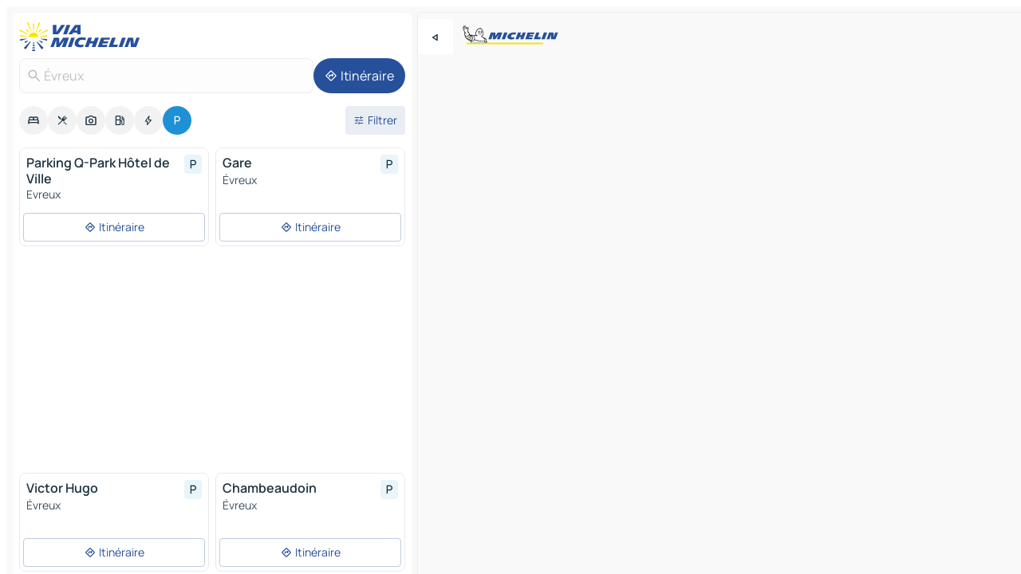

--- FILE ---
content_type: text/html
request_url: https://www.viamichelin.fr/cartes-plans/parkings/france/normandie/eure/evreux-27000
body_size: 15574
content:
<!doctype html>
<html lang="fr">
	<head>
		<meta charset="utf-8" />
		<meta
		name="viewport"
		content="width=device-width, initial-scale=1, maximum-scale=1, user-scalable=no"
		/>
		<!-- start app -->
		
		<link href="../../../../../_app/immutable/assets/vnd.D6Q4K2v3.css" rel="stylesheet">
		<link href="../../../../../_app/immutable/assets/lib.z8AoOCwx.css" rel="stylesheet">
		<link href="../../../../../_app/immutable/assets/vnd.DwnmY26M.css" rel="stylesheet">
		<link href="../../../../../_app/immutable/assets/0.BQutG_rA.css" rel="stylesheet">
		<link href="../../../../../_app/immutable/assets/2.DTvqgUuk.css" rel="stylesheet">
		<link href="../../../../../_app/immutable/assets/10.BZFhgFJ2.css" rel="stylesheet"><!--1xg1a3p--><!--[!--><!--]--> <!--[--><!--[--><link rel="preconnect" href="https://map7.viamichelin.com"/> <link rel="dns-prefetch" href="https://map7.viamichelin.com"/><link rel="preconnect" href="https://map8.viamichelin.com"/> <link rel="dns-prefetch" href="https://map8.viamichelin.com"/><link rel="preconnect" href="https://map9.viamichelin.com"/> <link rel="dns-prefetch" href="https://map9.viamichelin.com"/><link rel="preconnect" href="https://sdk.privacy-center.org"/> <link rel="dns-prefetch" href="https://sdk.privacy-center.org"/><!--]--><!--]--> <!--[--><!--[--><!--]--><!--]--> <meta name="description" content="ViaMichelin vous permet de trouver rapidement un parking - Évreux. Géolocalisation précise des parkings extérieurs et intérieurs Évreux sur la carte ViaMichelin. Réservation en ligne possible."/> <meta property="og:type" content="website"/> <meta property="og:site_name" content="ViaMichelin"/> <!--[--><meta property="og:title" content="Parkings Évreux - trouvez un parking - ViaMichelin"/><!--]--> <!--[--><meta property="og:description" content="ViaMichelin vous permet de trouver rapidement un parking - Évreux. Géolocalisation précise des parkings extérieurs et intérieurs Évreux sur la carte ViaMichelin. Réservation en ligne possible."/><!--]--> <!--[--><meta property="og:image" content="https://www.viamichelin.fr/_app/immutable/assets/logo-social.CPCa_Ogs.png"/><!--]--> <!--[!--><!--]--> <!--[--><link rel="alternate" href="https://www.viamichelin.at/karten-stadtplan/parkplatze/frankreich/normandie/eure/evreux-27000" hreflang="de-at" onload="this.__e=event" onerror="this.__e=event"/><link rel="alternate" href="https://fr.viamichelin.be/cartes-plans/parkings/france/normandie/eure/evreux-27000" hreflang="fr-be" onload="this.__e=event" onerror="this.__e=event"/><link rel="alternate" href="https://nl.viamichelin.be/kaarten-plattegronden/parkings/frankrijk/normandie/eure/evreux-27000" hreflang="nl-be" onload="this.__e=event" onerror="this.__e=event"/><link rel="alternate" href="https://de.viamichelin.ch/karten-stadtplan/parkplatze/frankreich/normandie/eure/evreux-27000" hreflang="de-ch" onload="this.__e=event" onerror="this.__e=event"/><link rel="alternate" href="https://fr.viamichelin.ch/cartes-plans/parkings/france/normandie/eure/evreux-27000" hreflang="fr-ch" onload="this.__e=event" onerror="this.__e=event"/><link rel="alternate" href="https://it.viamichelin.ch/mappe-piantine/parcheggi/francia/normandia/eure/evreux-27000" hreflang="it-ch" onload="this.__e=event" onerror="this.__e=event"/><link rel="alternate" href="https://www.viamichelin.com/maps/car-parks/france/normandy/eure/evreux-27000" hreflang="en" onload="this.__e=event" onerror="this.__e=event"/><link rel="alternate" href="https://www.viamichelin.de/karten-stadtplan/parkplatze/frankreich/normandie/eure/evreux-27000" hreflang="de" onload="this.__e=event" onerror="this.__e=event"/><link rel="alternate" href="https://www.viamichelin.es/mapas-planos/aparcamientos/francia/normandia/eure/evreux-27000" hreflang="es" onload="this.__e=event" onerror="this.__e=event"/><link rel="alternate" href="https://www.viamichelin.it/mappe-piantine/parcheggi/francia/normandia/eure/evreux-27000" hreflang="it" onload="this.__e=event" onerror="this.__e=event"/><link rel="alternate" href="https://www.viamichelin.ie/maps/car-parks/france/normandy/eure/evreux-27000" hreflang="en-ie" onload="this.__e=event" onerror="this.__e=event"/><link rel="alternate" href="https://www.viamichelin.nl/kaarten-plattegronden/parkings/frankrijk/normandie/eure/evreux-27000" hreflang="nl" onload="this.__e=event" onerror="this.__e=event"/><link rel="alternate" href="https://www.viamichelin.pt/mapas-plantas/estacionamento/franca/normandia/eure/evreux-27000" hreflang="pt" onload="this.__e=event" onerror="this.__e=event"/><link rel="alternate" href="https://www.viamichelin.co.uk/maps/car-parks/france/normandy/eure/evreux-27000" hreflang="en-gb" onload="this.__e=event" onerror="this.__e=event"/><!--]--> <!--[!--><!--]--><!----><title>Parkings Évreux - trouvez un parking - ViaMichelin</title>
		<!-- end app -->

		<meta name="google-site-verification" content="ZVTviWVAsiE1ANEqqa7-y2POL9Bky6IFf-hdoo7W90U" />

		<link rel="icon" href="../../../../../favicon.png" />

		<!-- Start Consent -->
		<script
			nonce="jytm0MnsjGDI4Zq7mG/Pjg=="
			id="spcloader"
			async
			fetchpriority="high"
			type="text/javascript"
			src="https://sdk.privacy-center.org/a1a55c7f-7f45-4e4b-80ac-b48e44c2fe99/loader.js?target=www.viamichelin.fr"
		></script>
		<script nonce="jytm0MnsjGDI4Zq7mG/Pjg==" type="text/javascript" async>
			window.didomiOnReady = window.didomiOnReady || [];
			window.didomiEventListeners = window.didomiEventListeners || [];

			window.didomiEventListeners.push(
				{
					event: "notice.shown",
					listener() {
						const $link = document.querySelector(
							".didomi-notice-view-partners-link-in-text"
						);
						if (!$link) {
							return;
						}
						$link.removeAttribute("href");
						$link.addEventListener("click", () => {
							Didomi.preferences.show("vendors");
						});
					},
				},
				{
					event: "notice.clickagree",
					listener() {
						window.postMessage({ type: 'didomi_clickagree'})
					}
				}
			);

			window.didomiConfig = {
				user: {
					bots: {
						consentRequired: false,
					},
				},
				preferences: {
					showWhenConsentIsMissing: false,
				},
			};

			window.gdprAppliesGlobally = true;
			// prettier-ignore
			!function(){function t(e){if(!window.frames[e]){if(document.body&&document.body.firstChild){let a=document.body,n=document.createElement("iframe");n.style.display="none",n.name=e,n.title=e,a.insertBefore(n,a.firstChild)}else setTimeout(function(){t(e)},5)}}function e(t,e,a,n,i){function r(t,a,n,r){if("function"!=typeof n)return;window[e]||(window[e]=[]);let s=!1;i&&(s=i(t,r,n)),s||window[e].push({command:t,version:a,callback:n,parameter:r})}function s(e){if(!window[t]||!0!==window[t].stub||!e.data)return;let i="string"==typeof e.data,r;try{r=i?JSON.parse(e.data):e.data}catch(s){return}if(r[a]){let f=r[a];window[t](f.command,f.version,function(t,a){let r={};r[n]={returnValue:t,success:a,callId:f.callId},e.source.postMessage(i?JSON.stringify(r):r,"*")},f.parameter)}}r.stub=!0,r.stubVersion=2,"function"!=typeof window[t]&&(window[t]=r,window.addEventListener?window.addEventListener("message",s,!1):window.attachEvent("onmessage",s))}e("__uspapi","__uspapiBuffer","__uspapiCall","__uspapiReturn"),t("__uspapiLocator"),e("__tcfapi","__tcfapiBuffr","__tcl","__tcfapiReturn"),t("__tcfapiLocator")}();
		</script>
		<!-- End Consent -->

		<!-- Start Google tag manager -->
		<script
			src="https://www.googletagmanager.com/gtag/js?id=G-8LZ739LDYN"
			defer
			type="didomi/javascript"
			nonce="jytm0MnsjGDI4Zq7mG/Pjg=="
			fetchpriority="low"
		></script>
		<script nonce="jytm0MnsjGDI4Zq7mG/Pjg==" type="text/javascript" defer>
			window.dataLayer = window.dataLayer || [];
			function gtag() {
				dataLayer.push(arguments);
			}
			gtag('js', new Date());
			gtag('config', 'G-8LZ739LDYN', { send_page_view: false });
		</script>
		<!-- End Google tag manager -->
	</head>

	<body data-sveltekit-preload-data="hover" class="text-body">
		<div style="display: contents"><!--[--><!--[--><!----><!--[--><!--]--> <!--[--><!--[--><!----><div class="main-container bg-neutral-weak  svelte-9k52vj homepage" style="--bottomsheet-height-offset: -100px;"><div class="map svelte-9k52vj"><div class="h-full w-full md:shadow-smooth-block md:relative svelte-hrwns2" data-testid="map-container"><!--[!--><!--]--></div><!----> <!--[--><div class="absolute top-4 left-0 size-11 z-ontop hidden md:block"><button type="button" class="btn-filled-white btn-md rd-l-0 min-w-max"><!--[!--><!--[--><!----><span class="flex w-max size-3.5"><!--[--><!----><span class="icon-arrow-back-left inline-block"><!----></span><!----><!--]--><!----></span><!----><!--]--> <!--[!--><!--]--> <!--[!--><!--]--><!--]--> <!--[!--><!--]--></button><!----></div><!--]--> <img src="/_app/immutable/assets/vm-logo-bib-michelin.Dd_LzvJh.svg" alt="Michelin" class="absolute left-14 top-6 md:block hidden z-hover" height="24" width="120"/> <img height="32" width="126" src="/_app/immutable/assets/vm-logo-large.BEgj6SJ1.svg" alt="ViaMichelin" class="absolute-center-x top-2 md:hidden z-hover"/></div> <!--[!--><!--]--> <div class="slot-container md:p-2 md:pr-0 md:h-dvh printable svelte-9k52vj"><div class="md:overflow-hidden md:rd-2 md:h-dvh max-h-full printable"><div class="slot-wrapper h-full scrollbar-thin printable md:bg-neutral-weakest svelte-9k52vj"><!--[!--><!--]--> <!--[--><!--[--><!----><!--[--><!----><!--[!--><!----><div class="translate-slide-offset md:block svelte-5lb488" style="--slide-offset: 0px;"><img src="/_app/immutable/assets/vm-logo-bib-michelin.Dd_LzvJh.svg" alt="Michelin" class="absolute top-[var(--top)] right-[var(--right)] md:hidden" style="--top: -24px; --right: 8px;" height="24" width="120"/> <div><div><div class="searchtools w-full md:flex md:flex-wrap md:gap-4 md:bg-transparent md:px-2 md:pt-2  md:flex svelte-1kj4v11" data-testid="map-search-panel"><!--[!--><!--]--> <!--[--><div class="hidden md:block w-full"><header role="banner" class="flex items-center w-full py-1 justify-between md:py-0"><!--[!--><!--[--><a href="../../../../../" class="block py-1 pr-2 shrink-0" aria-label="Retour à la page d'accueil" data-sveltekit-preload-data="tap"><img class="h-9 cover-left" src="/_app/immutable/assets/vm-logo-large.BEgj6SJ1.svg" alt="ViaMichelin" width="152" height="36"/></a><!--]--><!--]--> <!--[!--><!--[!--><!--]--><!--]--></header><!----></div><!--]--> <div class="flex gap-2 w-full md:p-0 md:bg-transparent border-coloredneutral-weakest rounded-full p-2"><div class="search relative w-full min-w-0  svelte-oeoh2d"><label for="address-search" class="text-sm"> <span class="input-container flex items-center p-2 w-full text-5 gap-1 rd-2 relative b-solid b-0.5 border-coloredneutral-weakest element-disabled bg-neutral-soft text-neutral svelte-xzp1b6"><!--[--><!----><span class="icon-search inline-block w-5 "><!----></span><!----><!--]--> <input type="text" id="address-search" class="input min-w-0 text-md text-coloredneutral b-0 flex-grow bg-transparent placeholder:text-neutral disabled:text-neutral svelte-xzp1b6" placeholder="On va où ?" aria-label="On va où ?" disabled autocomplete="off" value="Évreux"/> <!--[!--><!--]--> <!--[!--><!--]--></span></label><!----> <ul class="results rd-2 absolute z-hover w-full m-0 mt-1 p-0 shadow-smooth-bottom-2 bg-neutral-weakest text-coloredneutral text-md svelte-oeoh2d" role="listbox" aria-label="Résultats de la recherche"><!--[!--><!--]--><!----> <!--[!--><!--]--> <!--[!--><!--[!--><!--]--><!--]--><!----></ul></div><!----> <!--[--><button type="button" aria-label="Itinéraire" class="btn-filled-primary btn-md z-infront rounded-full min-w-max"><!--[!--><!--[--><!----><span class="flex w-max"><!--[--><!----><span class="icon-directions inline-block"><!----></span><!----><!--]--><!----></span><!----><!--]--> <!--[--><span class="ml-1">Itinéraire</span><!--]--> <!--[!--><!--]--><!--]--> <!--[!--><!--]--></button><!--]--></div></div></div><!----></div></div> <div class="poi-container relative z-1 md:block bg-neutral-weakest md:bg-transparent svelte-5lb488"><button type="button" class="handle relative w-full p-4 rd-2 b-0 grid place-items-center bg-transparent md:hidden svelte-5lb488" style="height: 40px;"><span class="rd-2 w-20 h-2 bg-base-15"></span></button> <div class="mt-4"><div class="mb-2 px-2"><div class="flex justify-between flex-nowrap flex-row-reverse"><div class="grow-3 order-2"><div class="flex gap-1 flex-wrap" role="listbox" aria-multiselectable="true" aria-orientation="horizontal" aria-label="Points d'intérêt"><!--[--><!--[!--><button type="button" role="option" title="Recherche Hébergements" aria-selected="false" aria-label="Recherche Hébergements" class="whitespace-nowrap flex justify-center items-center text-md gap-1 b-0 cursor-pointer rounded-full p-2.5 bg-neutral-soft hover:bg-coloredneutral-weak text-coloredneutral svelte-f2zwv4 aspect-ratio-1"><!--[!--><!--[--><!----><span class="flex w-max"><!--[--><!----><span class="icon-hotel inline-block"><!----></span><!----><!--]--><!----></span><!----><!--]--> <!--[!--><!--]--> <!--[!--><!--]--><!--]--></button><!--]--><!--[!--><button type="button" role="option" title="Recherche Restaurants" aria-selected="false" aria-label="Recherche Restaurants" class="whitespace-nowrap flex justify-center items-center text-md gap-1 b-0 cursor-pointer rounded-full p-2.5 bg-neutral-soft hover:bg-coloredneutral-weak text-coloredneutral svelte-f2zwv4 aspect-ratio-1"><!--[!--><!--[--><!----><span class="flex w-max"><!--[--><!----><span class="icon-restaurant inline-block"><!----></span><!----><!--]--><!----></span><!----><!--]--> <!--[!--><!--]--> <!--[!--><!--]--><!--]--></button><!--]--><!--[!--><button type="button" role="option" title="Recherche Tourisme" aria-selected="false" aria-label="Recherche Tourisme" class="whitespace-nowrap flex justify-center items-center text-md gap-1 b-0 cursor-pointer rounded-full p-2.5 bg-neutral-soft hover:bg-coloredneutral-weak text-coloredneutral svelte-f2zwv4 aspect-ratio-1"><!--[!--><!--[--><!----><span class="flex w-max"><!--[--><!----><span class="icon-tourism inline-block"><!----></span><!----><!--]--><!----></span><!----><!--]--> <!--[!--><!--]--> <!--[!--><!--]--><!--]--></button><!--]--><!--[!--><button type="button" role="option" title="Recherche Stations service" aria-selected="false" aria-label="Recherche Stations service" class="whitespace-nowrap flex justify-center items-center text-md gap-1 b-0 cursor-pointer rounded-full p-2.5 bg-neutral-soft hover:bg-coloredneutral-weak text-coloredneutral svelte-f2zwv4 aspect-ratio-1"><!--[!--><!--[--><!----><span class="flex w-max"><!--[--><!----><span class="icon-energy-pump inline-block"><!----></span><!----><!--]--><!----></span><!----><!--]--> <!--[!--><!--]--> <!--[!--><!--]--><!--]--></button><!--]--><!--[!--><button type="button" role="option" title="Recherche Recharges auto" aria-selected="false" aria-label="Recherche Recharges auto" class="whitespace-nowrap flex justify-center items-center text-md gap-1 b-0 cursor-pointer rounded-full p-2.5 bg-neutral-soft hover:bg-coloredneutral-weak text-coloredneutral svelte-f2zwv4 aspect-ratio-1"><!--[!--><!--[--><!----><span class="flex w-max"><!--[--><!----><span class="icon-flash inline-block"><!----></span><!----><!--]--><!----></span><!----><!--]--> <!--[!--><!--]--> <!--[!--><!--]--><!--]--></button><!--]--><!--[!--><button type="button" role="option" title="Recherche Parkings" aria-selected="true" aria-label="Recherche Parkings" class="whitespace-nowrap flex justify-center items-center text-md gap-1 b-0 cursor-pointer rounded-full p-2.5 bg-parking text-neutral-weakest hover:bg-parking-soft svelte-f2zwv4 aspect-ratio-1"><!--[!--><!--[--><!----><span class="flex w-max"><!--[--><!----><span class="icon-parking inline-block"><!----></span><!----><!--]--><!----></span><!----><!--]--> <!--[!--><!--]--> <!--[!--><!--]--><!--]--></button><!--]--><!--]--></div><!----></div> <!--[--><div class="ml-2 relative order-1"><button type="button" aria-label="Ouvrir les filtres" class="btn-filled-light btn-sm relative filter-button min-w-max"><!--[!--><!--[--><!----><span class="flex w-max"><!--[--><!----><span class="icon-tune inline-block"><!----></span><!----><!--]--><!----></span><!----><!--]--> <!--[--><span class="ml-1">Filtrer</span><!--]--> <!--[!--><!--]--><!--]--> <!--[--><!--[!--><!--]--><!----><!--]--></button><!----></div><!--]--></div> <div class="date-range-picker-container min-w-0 w-full order--1 mt-2"><div class="flex items-start gap-2"><!--[!--><!--]--></div></div></div><!----> <!--[!--><!--]--> <!--[--><ul data-testid="poilist" class="container m-0 px-2 grid svelte-1qh5ik5"><!--[!--><!--[--><!--[!--><!----><!--[--><!----><li data-testid="poi-card-0" data-category="parking" class="poi-card xs grid text-body border-coloredneutral-weakest bg-neutral-weakest hover:border-transparent border-1 border-solid rd-2 relative with-shadow vertical svelte-1ci3g67" role="none"><a href="?bounds=1.086879~48.9891995~1.1915486~49.0468965&amp;itinerary=&amp;poiCategories=20&amp;selectedAddress=%7B%22address%22%3A%22%C3%89vreux%22%2C%22city%22%3A%22%C3%89vreux%22%2C%22coordinates%22%3A%7B%22lat%22%3A49.0245372%2C%22lng%22%3A1.15094%7D%2C%22countryCode%22%3A%22FRA%22%2C%22region%22%3A%22Normandie%22%2C%22zipCode%22%3A%2227000%22%2C%22entityType%22%3A%22CITY%22%2C%22boundsSync%22%3Atrue%7D&amp;selectedPoi=00f2103a4acd~PARKING&amp;withCaravan=false" class="decoration-none flex flex-col " data-sveltekit-preload-data="tap"><!--[!--><!--]--> <div class="pt-2 px-2 pb-0 grid h-max"><!--[--><!--[--><!--[--><div class="inline-flex justify-between w-full min-w-0 text-body text-md font-600 gap-x-0.5 text-coloredneutral"><span data-testid="card-title" class="pb-0.5 clamp-lines-2">Parking Q-Park Hôtel de Ville</span> <!--[--><div class="flex items-center justify-center w-max shrink-0  rd-1 p-0.75 bg-parking-weakest text-parking-strongest h-6 w-6 svelte-snfjjm"><!--[!--><!--[!--><!--[!--><!--]--> <!--[!--><!--]--> <!--[--><!----><div class="flex w-max"><!--[--><!----><div class="icon-parking inline-block"><!----></div><!----><!--]--><!----></div><!----><!--]--><!--]--><!--]--></div><!--]--></div><!--]--><!--]--> <!--[!--><!--]--> <!--[--><span class="truncate font-400 text-sm text-coloredneutral-soft p-be-1px">Evreux</span><!--]--> <!--[!--><!--]--> <!--[!--><!--]--> <!--[!--><!--]--> <!--[!--><!--]--><!--]--></div><!----></a> <div class="button-wrapper p-1 p-bs-3px"><!--[!--><!--[!--><button type="button" class="btn-outline-light btn-sm w-full overflow-hidden"><!--[!--><!--[--><!----><span class="flex w-max"><!--[--><!----><span class="icon-directions inline-block"><!----></span><!----><!--]--><!----></span><!----><!--]--> <!--[--><span class="ml-1 undefined text-wrap-balance">Itinéraire</span><!--]--> <!--[!--><!--]--><!--]--> <!--[!--><!--]--></button><!--]--><!--]--></div><!----><!----></li><!----><!--]--><!----><!--]--><!--[!--><!----><!--[--><!----><li data-testid="poi-card-1" data-category="parking" class="poi-card xs grid text-body border-coloredneutral-weakest bg-neutral-weakest hover:border-transparent border-1 border-solid rd-2 relative with-shadow vertical svelte-1ci3g67" role="none"><a href="?bounds=1.086879~48.9891995~1.1915486~49.0468965&amp;itinerary=&amp;poiCategories=20&amp;selectedAddress=%7B%22address%22%3A%22%C3%89vreux%22%2C%22city%22%3A%22%C3%89vreux%22%2C%22coordinates%22%3A%7B%22lat%22%3A49.0245372%2C%22lng%22%3A1.15094%7D%2C%22countryCode%22%3A%22FRA%22%2C%22region%22%3A%22Normandie%22%2C%22zipCode%22%3A%2227000%22%2C%22entityType%22%3A%22CITY%22%2C%22boundsSync%22%3Atrue%7D&amp;selectedPoi=2cc221b579cc~PARKING&amp;withCaravan=false" class="decoration-none flex flex-col " data-sveltekit-preload-data="tap"><!--[!--><!--]--> <div class="pt-2 px-2 pb-0 grid h-max"><!--[--><!--[--><!--[--><div class="inline-flex justify-between w-full min-w-0 text-body text-md font-600 gap-x-0.5 text-coloredneutral"><span data-testid="card-title" class="pb-0.5 clamp-lines-2">Gare</span> <!--[--><div class="flex items-center justify-center w-max shrink-0  rd-1 p-0.75 bg-parking-weakest text-parking-strongest h-6 w-6 svelte-snfjjm"><!--[!--><!--[!--><!--[!--><!--]--> <!--[!--><!--]--> <!--[--><!----><div class="flex w-max"><!--[--><!----><div class="icon-parking inline-block"><!----></div><!----><!--]--><!----></div><!----><!--]--><!--]--><!--]--></div><!--]--></div><!--]--><!--]--> <!--[!--><!--]--> <!--[--><span class="truncate font-400 text-sm text-coloredneutral-soft p-be-1px">Évreux</span><!--]--> <!--[!--><!--]--> <!--[!--><!--]--> <!--[!--><!--]--> <!--[!--><!--]--><!--]--></div><!----></a> <div class="button-wrapper p-1 p-bs-3px"><!--[!--><!--[!--><button type="button" class="btn-outline-light btn-sm w-full overflow-hidden"><!--[!--><!--[--><!----><span class="flex w-max"><!--[--><!----><span class="icon-directions inline-block"><!----></span><!----><!--]--><!----></span><!----><!--]--> <!--[--><span class="ml-1 undefined text-wrap-balance">Itinéraire</span><!--]--> <!--[!--><!--]--><!--]--> <!--[!--><!--]--></button><!--]--><!--]--></div><!----><!----></li><!----><!--]--><!----><!--]--><!--[--><li class="flex justify-center ad"><!----><div class="flex items-center justify-center relative h-70 w-75"><!----><div id="poi-list" class="ad size-full max-h-[var(--height)] max-w-[var(--width)] overflow-hidden md:max-h-[var(--md-height)] md:max-w-[var(--md-width)] svelte-15hg1g9" style=" --width:300px; --height:250px; --md-width:300px; --md-height:250px; " data-testid="ad-poi-list"></div><!----><!----></div><!----></li><!--]--><!--[!--><!----><!--[--><!----><li data-testid="poi-card-3" data-category="parking" class="poi-card xs grid text-body border-coloredneutral-weakest bg-neutral-weakest hover:border-transparent border-1 border-solid rd-2 relative with-shadow vertical svelte-1ci3g67" role="none"><a href="?bounds=1.086879~48.9891995~1.1915486~49.0468965&amp;itinerary=&amp;poiCategories=20&amp;selectedAddress=%7B%22address%22%3A%22%C3%89vreux%22%2C%22city%22%3A%22%C3%89vreux%22%2C%22coordinates%22%3A%7B%22lat%22%3A49.0245372%2C%22lng%22%3A1.15094%7D%2C%22countryCode%22%3A%22FRA%22%2C%22region%22%3A%22Normandie%22%2C%22zipCode%22%3A%2227000%22%2C%22entityType%22%3A%22CITY%22%2C%22boundsSync%22%3Atrue%7D&amp;selectedPoi=4108c645ce96~PARKING&amp;withCaravan=false" class="decoration-none flex flex-col " data-sveltekit-preload-data="tap"><!--[!--><!--]--> <div class="pt-2 px-2 pb-0 grid h-max"><!--[--><!--[--><!--[--><div class="inline-flex justify-between w-full min-w-0 text-body text-md font-600 gap-x-0.5 text-coloredneutral"><span data-testid="card-title" class="pb-0.5 clamp-lines-2">Victor Hugo</span> <!--[--><div class="flex items-center justify-center w-max shrink-0  rd-1 p-0.75 bg-parking-weakest text-parking-strongest h-6 w-6 svelte-snfjjm"><!--[!--><!--[!--><!--[!--><!--]--> <!--[!--><!--]--> <!--[--><!----><div class="flex w-max"><!--[--><!----><div class="icon-parking inline-block"><!----></div><!----><!--]--><!----></div><!----><!--]--><!--]--><!--]--></div><!--]--></div><!--]--><!--]--> <!--[!--><!--]--> <!--[--><span class="truncate font-400 text-sm text-coloredneutral-soft p-be-1px">Évreux</span><!--]--> <!--[!--><!--]--> <!--[!--><!--]--> <!--[!--><!--]--> <!--[!--><!--]--><!--]--></div><!----></a> <div class="button-wrapper p-1 p-bs-3px"><!--[!--><!--[!--><button type="button" class="btn-outline-light btn-sm w-full overflow-hidden"><!--[!--><!--[--><!----><span class="flex w-max"><!--[--><!----><span class="icon-directions inline-block"><!----></span><!----><!--]--><!----></span><!----><!--]--> <!--[--><span class="ml-1 undefined text-wrap-balance">Itinéraire</span><!--]--> <!--[!--><!--]--><!--]--> <!--[!--><!--]--></button><!--]--><!--]--></div><!----><!----></li><!----><!--]--><!----><!--]--><!--[!--><!----><!--[--><!----><li data-testid="poi-card-4" data-category="parking" class="poi-card xs grid text-body border-coloredneutral-weakest bg-neutral-weakest hover:border-transparent border-1 border-solid rd-2 relative with-shadow vertical svelte-1ci3g67" role="none"><a href="?bounds=1.086879~48.9891995~1.1915486~49.0468965&amp;itinerary=&amp;poiCategories=20&amp;selectedAddress=%7B%22address%22%3A%22%C3%89vreux%22%2C%22city%22%3A%22%C3%89vreux%22%2C%22coordinates%22%3A%7B%22lat%22%3A49.0245372%2C%22lng%22%3A1.15094%7D%2C%22countryCode%22%3A%22FRA%22%2C%22region%22%3A%22Normandie%22%2C%22zipCode%22%3A%2227000%22%2C%22entityType%22%3A%22CITY%22%2C%22boundsSync%22%3Atrue%7D&amp;selectedPoi=65f0e3f92bec~PARKING&amp;withCaravan=false" class="decoration-none flex flex-col " data-sveltekit-preload-data="tap"><!--[!--><!--]--> <div class="pt-2 px-2 pb-0 grid h-max"><!--[--><!--[--><!--[--><div class="inline-flex justify-between w-full min-w-0 text-body text-md font-600 gap-x-0.5 text-coloredneutral"><span data-testid="card-title" class="pb-0.5 clamp-lines-2">Chambeaudoin</span> <!--[--><div class="flex items-center justify-center w-max shrink-0  rd-1 p-0.75 bg-parking-weakest text-parking-strongest h-6 w-6 svelte-snfjjm"><!--[!--><!--[!--><!--[!--><!--]--> <!--[!--><!--]--> <!--[--><!----><div class="flex w-max"><!--[--><!----><div class="icon-parking inline-block"><!----></div><!----><!--]--><!----></div><!----><!--]--><!--]--><!--]--></div><!--]--></div><!--]--><!--]--> <!--[!--><!--]--> <!--[--><span class="truncate font-400 text-sm text-coloredneutral-soft p-be-1px">Évreux</span><!--]--> <!--[!--><!--]--> <!--[!--><!--]--> <!--[!--><!--]--> <!--[!--><!--]--><!--]--></div><!----></a> <div class="button-wrapper p-1 p-bs-3px"><!--[!--><!--[!--><button type="button" class="btn-outline-light btn-sm w-full overflow-hidden"><!--[!--><!--[--><!----><span class="flex w-max"><!--[--><!----><span class="icon-directions inline-block"><!----></span><!----><!--]--><!----></span><!----><!--]--> <!--[--><span class="ml-1 undefined text-wrap-balance">Itinéraire</span><!--]--> <!--[!--><!--]--><!--]--> <!--[!--><!--]--></button><!--]--><!--]--></div><!----><!----></li><!----><!--]--><!----><!--]--><!--[!--><!----><!--[--><!----><li data-testid="poi-card-5" data-category="parking" class="poi-card xs grid text-body border-coloredneutral-weakest bg-neutral-weakest hover:border-transparent border-1 border-solid rd-2 relative with-shadow vertical svelte-1ci3g67" role="none"><a href="?bounds=1.086879~48.9891995~1.1915486~49.0468965&amp;itinerary=&amp;poiCategories=20&amp;selectedAddress=%7B%22address%22%3A%22%C3%89vreux%22%2C%22city%22%3A%22%C3%89vreux%22%2C%22coordinates%22%3A%7B%22lat%22%3A49.0245372%2C%22lng%22%3A1.15094%7D%2C%22countryCode%22%3A%22FRA%22%2C%22region%22%3A%22Normandie%22%2C%22zipCode%22%3A%2227000%22%2C%22entityType%22%3A%22CITY%22%2C%22boundsSync%22%3Atrue%7D&amp;selectedPoi=6b818e814cff~PARKING&amp;withCaravan=false" class="decoration-none flex flex-col " data-sveltekit-preload-data="tap"><!--[!--><!--]--> <div class="pt-2 px-2 pb-0 grid h-max"><!--[--><!--[--><!--[--><div class="inline-flex justify-between w-full min-w-0 text-body text-md font-600 gap-x-0.5 text-coloredneutral"><span data-testid="card-title" class="pb-0.5 clamp-lines-2">Mairie</span> <!--[--><div class="flex items-center justify-center w-max shrink-0  rd-1 p-0.75 bg-parking-weakest text-parking-strongest h-6 w-6 svelte-snfjjm"><!--[!--><!--[!--><!--[!--><!--]--> <!--[!--><!--]--> <!--[--><!----><div class="flex w-max"><!--[--><!----><div class="icon-parking inline-block"><!----></div><!----><!--]--><!----></div><!----><!--]--><!--]--><!--]--></div><!--]--></div><!--]--><!--]--> <!--[!--><!--]--> <!--[--><span class="truncate font-400 text-sm text-coloredneutral-soft p-be-1px">Évreux</span><!--]--> <!--[!--><!--]--> <!--[!--><!--]--> <!--[!--><!--]--> <!--[!--><!--]--><!--]--></div><!----></a> <div class="button-wrapper p-1 p-bs-3px"><!--[!--><!--[!--><button type="button" class="btn-outline-light btn-sm w-full overflow-hidden"><!--[!--><!--[--><!----><span class="flex w-max"><!--[--><!----><span class="icon-directions inline-block"><!----></span><!----><!--]--><!----></span><!----><!--]--> <!--[--><span class="ml-1 undefined text-wrap-balance">Itinéraire</span><!--]--> <!--[!--><!--]--><!--]--> <!--[!--><!--]--></button><!--]--><!--]--></div><!----><!----></li><!----><!--]--><!----><!--]--><!--[!--><!----><!--[--><!----><li data-testid="poi-card-6" data-category="parking" class="poi-card xs grid text-body border-coloredneutral-weakest bg-neutral-weakest hover:border-transparent border-1 border-solid rd-2 relative with-shadow vertical svelte-1ci3g67" role="none"><a href="?bounds=1.086879~48.9891995~1.1915486~49.0468965&amp;itinerary=&amp;poiCategories=20&amp;selectedAddress=%7B%22address%22%3A%22%C3%89vreux%22%2C%22city%22%3A%22%C3%89vreux%22%2C%22coordinates%22%3A%7B%22lat%22%3A49.0245372%2C%22lng%22%3A1.15094%7D%2C%22countryCode%22%3A%22FRA%22%2C%22region%22%3A%22Normandie%22%2C%22zipCode%22%3A%2227000%22%2C%22entityType%22%3A%22CITY%22%2C%22boundsSync%22%3Atrue%7D&amp;selectedPoi=755a3f8059c1~PARKING&amp;withCaravan=false" class="decoration-none flex flex-col " data-sveltekit-preload-data="tap"><!--[!--><!--]--> <div class="pt-2 px-2 pb-0 grid h-max"><!--[--><!--[--><!--[--><div class="inline-flex justify-between w-full min-w-0 text-body text-md font-600 gap-x-0.5 text-coloredneutral"><span data-testid="card-title" class="pb-0.5 clamp-lines-2">Général Leclerc</span> <!--[--><div class="flex items-center justify-center w-max shrink-0  rd-1 p-0.75 bg-parking-weakest text-parking-strongest h-6 w-6 svelte-snfjjm"><!--[!--><!--[!--><!--[!--><!--]--> <!--[!--><!--]--> <!--[--><!----><div class="flex w-max"><!--[--><!----><div class="icon-parking inline-block"><!----></div><!----><!--]--><!----></div><!----><!--]--><!--]--><!--]--></div><!--]--></div><!--]--><!--]--> <!--[!--><!--]--> <!--[--><span class="truncate font-400 text-sm text-coloredneutral-soft p-be-1px">Évreux</span><!--]--> <!--[!--><!--]--> <!--[!--><!--]--> <!--[!--><!--]--> <!--[!--><!--]--><!--]--></div><!----></a> <div class="button-wrapper p-1 p-bs-3px"><!--[!--><!--[!--><button type="button" class="btn-outline-light btn-sm w-full overflow-hidden"><!--[!--><!--[--><!----><span class="flex w-max"><!--[--><!----><span class="icon-directions inline-block"><!----></span><!----><!--]--><!----></span><!----><!--]--> <!--[--><span class="ml-1 undefined text-wrap-balance">Itinéraire</span><!--]--> <!--[!--><!--]--><!--]--> <!--[!--><!--]--></button><!--]--><!--]--></div><!----><!----></li><!----><!--]--><!----><!--]--><!--[!--><!----><!--[--><!----><li data-testid="poi-card-7" data-category="parking" class="poi-card xs grid text-body border-coloredneutral-weakest bg-neutral-weakest hover:border-transparent border-1 border-solid rd-2 relative with-shadow vertical svelte-1ci3g67" role="none"><a href="?bounds=1.086879~48.9891995~1.1915486~49.0468965&amp;itinerary=&amp;poiCategories=20&amp;selectedAddress=%7B%22address%22%3A%22%C3%89vreux%22%2C%22city%22%3A%22%C3%89vreux%22%2C%22coordinates%22%3A%7B%22lat%22%3A49.0245372%2C%22lng%22%3A1.15094%7D%2C%22countryCode%22%3A%22FRA%22%2C%22region%22%3A%22Normandie%22%2C%22zipCode%22%3A%2227000%22%2C%22entityType%22%3A%22CITY%22%2C%22boundsSync%22%3Atrue%7D&amp;selectedPoi=97435c398ca5~PARKING&amp;withCaravan=false" class="decoration-none flex flex-col " data-sveltekit-preload-data="tap"><!--[!--><!--]--> <div class="pt-2 px-2 pb-0 grid h-max"><!--[--><!--[--><!--[--><div class="inline-flex justify-between w-full min-w-0 text-body text-md font-600 gap-x-0.5 text-coloredneutral"><span data-testid="card-title" class="pb-0.5 clamp-lines-2">Jardin Botanique</span> <!--[--><div class="flex items-center justify-center w-max shrink-0  rd-1 p-0.75 bg-parking-weakest text-parking-strongest h-6 w-6 svelte-snfjjm"><!--[!--><!--[!--><!--[!--><!--]--> <!--[!--><!--]--> <!--[--><!----><div class="flex w-max"><!--[--><!----><div class="icon-parking inline-block"><!----></div><!----><!--]--><!----></div><!----><!--]--><!--]--><!--]--></div><!--]--></div><!--]--><!--]--> <!--[!--><!--]--> <!--[--><span class="truncate font-400 text-sm text-coloredneutral-soft p-be-1px">Évreux</span><!--]--> <!--[!--><!--]--> <!--[!--><!--]--> <!--[!--><!--]--> <!--[!--><!--]--><!--]--></div><!----></a> <div class="button-wrapper p-1 p-bs-3px"><!--[!--><!--[!--><button type="button" class="btn-outline-light btn-sm w-full overflow-hidden"><!--[!--><!--[--><!----><span class="flex w-max"><!--[--><!----><span class="icon-directions inline-block"><!----></span><!----><!--]--><!----></span><!----><!--]--> <!--[--><span class="ml-1 undefined text-wrap-balance">Itinéraire</span><!--]--> <!--[!--><!--]--><!--]--> <!--[!--><!--]--></button><!--]--><!--]--></div><!----><!----></li><!----><!--]--><!----><!--]--><!--[!--><!----><!--[--><!----><li data-testid="poi-card-8" data-category="parking" class="poi-card xs grid text-body border-coloredneutral-weakest bg-neutral-weakest hover:border-transparent border-1 border-solid rd-2 relative with-shadow vertical svelte-1ci3g67" role="none"><a href="?bounds=1.086879~48.9891995~1.1915486~49.0468965&amp;itinerary=&amp;poiCategories=20&amp;selectedAddress=%7B%22address%22%3A%22%C3%89vreux%22%2C%22city%22%3A%22%C3%89vreux%22%2C%22coordinates%22%3A%7B%22lat%22%3A49.0245372%2C%22lng%22%3A1.15094%7D%2C%22countryCode%22%3A%22FRA%22%2C%22region%22%3A%22Normandie%22%2C%22zipCode%22%3A%2227000%22%2C%22entityType%22%3A%22CITY%22%2C%22boundsSync%22%3Atrue%7D&amp;selectedPoi=987e0302525a~PARKING&amp;withCaravan=false" class="decoration-none flex flex-col " data-sveltekit-preload-data="tap"><!--[!--><!--]--> <div class="pt-2 px-2 pb-0 grid h-max"><!--[--><!--[--><!--[--><div class="inline-flex justify-between w-full min-w-0 text-body text-md font-600 gap-x-0.5 text-coloredneutral"><span data-testid="card-title" class="pb-0.5 clamp-lines-2">Capucins</span> <!--[--><div class="flex items-center justify-center w-max shrink-0  rd-1 p-0.75 bg-parking-weakest text-parking-strongest h-6 w-6 svelte-snfjjm"><!--[!--><!--[!--><!--[!--><!--]--> <!--[!--><!--]--> <!--[--><!----><div class="flex w-max"><!--[--><!----><div class="icon-parking inline-block"><!----></div><!----><!--]--><!----></div><!----><!--]--><!--]--><!--]--></div><!--]--></div><!--]--><!--]--> <!--[!--><!--]--> <!--[--><span class="truncate font-400 text-sm text-coloredneutral-soft p-be-1px">Évreux</span><!--]--> <!--[!--><!--]--> <!--[!--><!--]--> <!--[!--><!--]--> <!--[!--><!--]--><!--]--></div><!----></a> <div class="button-wrapper p-1 p-bs-3px"><!--[!--><!--[!--><button type="button" class="btn-outline-light btn-sm w-full overflow-hidden"><!--[!--><!--[--><!----><span class="flex w-max"><!--[--><!----><span class="icon-directions inline-block"><!----></span><!----><!--]--><!----></span><!----><!--]--> <!--[--><span class="ml-1 undefined text-wrap-balance">Itinéraire</span><!--]--> <!--[!--><!--]--><!--]--> <!--[!--><!--]--></button><!--]--><!--]--></div><!----><!----></li><!----><!--]--><!----><!--]--><!--[!--><!----><!--[--><!----><li data-testid="poi-card-9" data-category="parking" class="poi-card xs grid text-body border-coloredneutral-weakest bg-neutral-weakest hover:border-transparent border-1 border-solid rd-2 relative with-shadow vertical svelte-1ci3g67" role="none"><a href="?bounds=1.086879~48.9891995~1.1915486~49.0468965&amp;itinerary=&amp;poiCategories=20&amp;selectedAddress=%7B%22address%22%3A%22%C3%89vreux%22%2C%22city%22%3A%22%C3%89vreux%22%2C%22coordinates%22%3A%7B%22lat%22%3A49.0245372%2C%22lng%22%3A1.15094%7D%2C%22countryCode%22%3A%22FRA%22%2C%22region%22%3A%22Normandie%22%2C%22zipCode%22%3A%2227000%22%2C%22entityType%22%3A%22CITY%22%2C%22boundsSync%22%3Atrue%7D&amp;selectedPoi=ab0e78c67ea4~PARKING&amp;withCaravan=false" class="decoration-none flex flex-col " data-sveltekit-preload-data="tap"><!--[!--><!--]--> <div class="pt-2 px-2 pb-0 grid h-max"><!--[--><!--[--><!--[--><div class="inline-flex justify-between w-full min-w-0 text-body text-md font-600 gap-x-0.5 text-coloredneutral"><span data-testid="card-title" class="pb-0.5 clamp-lines-2">Parking Q-Park Gare</span> <!--[--><div class="flex items-center justify-center w-max shrink-0  rd-1 p-0.75 bg-parking-weakest text-parking-strongest h-6 w-6 svelte-snfjjm"><!--[!--><!--[!--><!--[!--><!--]--> <!--[!--><!--]--> <!--[--><!----><div class="flex w-max"><!--[--><!----><div class="icon-parking inline-block"><!----></div><!----><!--]--><!----></div><!----><!--]--><!--]--><!--]--></div><!--]--></div><!--]--><!--]--> <!--[!--><!--]--> <!--[--><span class="truncate font-400 text-sm text-coloredneutral-soft p-be-1px">Evreux</span><!--]--> <!--[!--><!--]--> <!--[!--><!--]--> <!--[!--><!--]--> <!--[!--><!--]--><!--]--></div><!----></a> <div class="button-wrapper p-1 p-bs-3px"><!--[!--><!--[!--><button type="button" class="btn-outline-light btn-sm w-full overflow-hidden"><!--[!--><!--[--><!----><span class="flex w-max"><!--[--><!----><span class="icon-directions inline-block"><!----></span><!----><!--]--><!----></span><!----><!--]--> <!--[--><span class="ml-1 undefined text-wrap-balance">Itinéraire</span><!--]--> <!--[!--><!--]--><!--]--> <!--[!--><!--]--></button><!--]--><!--]--></div><!----><!----></li><!----><!--]--><!----><!--]--><!--[!--><!----><!--[--><!----><li data-testid="poi-card-10" data-category="parking" class="poi-card xs grid text-body border-coloredneutral-weakest bg-neutral-weakest hover:border-transparent border-1 border-solid rd-2 relative with-shadow vertical svelte-1ci3g67" role="none"><a href="?bounds=1.086879~48.9891995~1.1915486~49.0468965&amp;itinerary=&amp;poiCategories=20&amp;selectedAddress=%7B%22address%22%3A%22%C3%89vreux%22%2C%22city%22%3A%22%C3%89vreux%22%2C%22coordinates%22%3A%7B%22lat%22%3A49.0245372%2C%22lng%22%3A1.15094%7D%2C%22countryCode%22%3A%22FRA%22%2C%22region%22%3A%22Normandie%22%2C%22zipCode%22%3A%2227000%22%2C%22entityType%22%3A%22CITY%22%2C%22boundsSync%22%3Atrue%7D&amp;selectedPoi=c1285c58e778~PARKING&amp;withCaravan=false" class="decoration-none flex flex-col " data-sveltekit-preload-data="tap"><!--[!--><!--]--> <div class="pt-2 px-2 pb-0 grid h-max"><!--[--><!--[--><!--[--><div class="inline-flex justify-between w-full min-w-0 text-body text-md font-600 gap-x-0.5 text-coloredneutral"><span data-testid="card-title" class="pb-0.5 clamp-lines-2">Université d'Évreux</span> <!--[--><div class="flex items-center justify-center w-max shrink-0  rd-1 p-0.75 bg-parking-weakest text-parking-strongest h-6 w-6 svelte-snfjjm"><!--[!--><!--[!--><!--[!--><!--]--> <!--[!--><!--]--> <!--[--><!----><div class="flex w-max"><!--[--><!----><div class="icon-parking inline-block"><!----></div><!----><!--]--><!----></div><!----><!--]--><!--]--><!--]--></div><!--]--></div><!--]--><!--]--> <!--[!--><!--]--> <!--[--><span class="truncate font-400 text-sm text-coloredneutral-soft p-be-1px">Évreux</span><!--]--> <!--[!--><!--]--> <!--[!--><!--]--> <!--[!--><!--]--> <!--[!--><!--]--><!--]--></div><!----></a> <div class="button-wrapper p-1 p-bs-3px"><!--[!--><!--[!--><button type="button" class="btn-outline-light btn-sm w-full overflow-hidden"><!--[!--><!--[--><!----><span class="flex w-max"><!--[--><!----><span class="icon-directions inline-block"><!----></span><!----><!--]--><!----></span><!----><!--]--> <!--[--><span class="ml-1 undefined text-wrap-balance">Itinéraire</span><!--]--> <!--[!--><!--]--><!--]--> <!--[!--><!--]--></button><!--]--><!--]--></div><!----><!----></li><!----><!--]--><!----><!--]--><!--[!--><!----><!--[--><!----><li data-testid="poi-card-11" data-category="parking" class="poi-card xs grid text-body border-coloredneutral-weakest bg-neutral-weakest hover:border-transparent border-1 border-solid rd-2 relative with-shadow vertical svelte-1ci3g67" role="none"><a href="?bounds=1.086879~48.9891995~1.1915486~49.0468965&amp;itinerary=&amp;poiCategories=20&amp;selectedAddress=%7B%22address%22%3A%22%C3%89vreux%22%2C%22city%22%3A%22%C3%89vreux%22%2C%22coordinates%22%3A%7B%22lat%22%3A49.0245372%2C%22lng%22%3A1.15094%7D%2C%22countryCode%22%3A%22FRA%22%2C%22region%22%3A%22Normandie%22%2C%22zipCode%22%3A%2227000%22%2C%22entityType%22%3A%22CITY%22%2C%22boundsSync%22%3Atrue%7D&amp;selectedPoi=d1b09cbbfe2a~PARKING&amp;withCaravan=false" class="decoration-none flex flex-col " data-sveltekit-preload-data="tap"><!--[!--><!--]--> <div class="pt-2 px-2 pb-0 grid h-max"><!--[--><!--[--><!--[--><div class="inline-flex justify-between w-full min-w-0 text-body text-md font-600 gap-x-0.5 text-coloredneutral"><span data-testid="card-title" class="pb-0.5 clamp-lines-2">Gare d'Evreux</span> <!--[--><div class="flex items-center justify-center w-max shrink-0  rd-1 p-0.75 bg-parking-weakest text-parking-strongest h-6 w-6 svelte-snfjjm"><!--[!--><!--[!--><!--[!--><!--]--> <!--[!--><!--]--> <!--[--><!----><div class="flex w-max"><!--[--><!----><div class="icon-parking inline-block"><!----></div><!----><!--]--><!----></div><!----><!--]--><!--]--><!--]--></div><!--]--></div><!--]--><!--]--> <!--[!--><!--]--> <!--[--><span class="truncate font-400 text-sm text-coloredneutral-soft p-be-1px">Évreux</span><!--]--> <!--[!--><!--]--> <!--[!--><!--]--> <!--[!--><!--]--> <!--[!--><!--]--><!--]--></div><!----></a> <div class="button-wrapper p-1 p-bs-3px"><!--[!--><!--[!--><button type="button" class="btn-outline-light btn-sm w-full overflow-hidden"><!--[!--><!--[--><!----><span class="flex w-max"><!--[--><!----><span class="icon-directions inline-block"><!----></span><!----><!--]--><!----></span><!----><!--]--> <!--[--><span class="ml-1 undefined text-wrap-balance">Itinéraire</span><!--]--> <!--[!--><!--]--><!--]--> <!--[!--><!--]--></button><!--]--><!--]--></div><!----><!----></li><!----><!--]--><!----><!--]--><!--[!--><!----><!--[--><!----><li data-testid="poi-card-12" data-category="parking" class="poi-card xs grid text-body border-coloredneutral-weakest bg-neutral-weakest hover:border-transparent border-1 border-solid rd-2 relative with-shadow vertical svelte-1ci3g67" role="none"><a href="?bounds=1.086879~48.9891995~1.1915486~49.0468965&amp;itinerary=&amp;poiCategories=20&amp;selectedAddress=%7B%22address%22%3A%22%C3%89vreux%22%2C%22city%22%3A%22%C3%89vreux%22%2C%22coordinates%22%3A%7B%22lat%22%3A49.0245372%2C%22lng%22%3A1.15094%7D%2C%22countryCode%22%3A%22FRA%22%2C%22region%22%3A%22Normandie%22%2C%22zipCode%22%3A%2227000%22%2C%22entityType%22%3A%22CITY%22%2C%22boundsSync%22%3Atrue%7D&amp;selectedPoi=eac91646fd96~PARKING&amp;withCaravan=false" class="decoration-none flex flex-col " data-sveltekit-preload-data="tap"><!--[!--><!--]--> <div class="pt-2 px-2 pb-0 grid h-max"><!--[--><!--[--><!--[--><div class="inline-flex justify-between w-full min-w-0 text-body text-md font-600 gap-x-0.5 text-coloredneutral"><span data-testid="card-title" class="pb-0.5 clamp-lines-2">Salle Omnisport</span> <!--[--><div class="flex items-center justify-center w-max shrink-0  rd-1 p-0.75 bg-parking-weakest text-parking-strongest h-6 w-6 svelte-snfjjm"><!--[!--><!--[!--><!--[!--><!--]--> <!--[!--><!--]--> <!--[--><!----><div class="flex w-max"><!--[--><!----><div class="icon-parking inline-block"><!----></div><!----><!--]--><!----></div><!----><!--]--><!--]--><!--]--></div><!--]--></div><!--]--><!--]--> <!--[!--><!--]--> <!--[--><span class="truncate font-400 text-sm text-coloredneutral-soft p-be-1px">Évreux</span><!--]--> <!--[!--><!--]--> <!--[!--><!--]--> <!--[!--><!--]--> <!--[!--><!--]--><!--]--></div><!----></a> <div class="button-wrapper p-1 p-bs-3px"><!--[!--><!--[!--><button type="button" class="btn-outline-light btn-sm w-full overflow-hidden"><!--[!--><!--[--><!----><span class="flex w-max"><!--[--><!----><span class="icon-directions inline-block"><!----></span><!----><!--]--><!----></span><!----><!--]--> <!--[--><span class="ml-1 undefined text-wrap-balance">Itinéraire</span><!--]--> <!--[!--><!--]--><!--]--> <!--[!--><!--]--></button><!--]--><!--]--></div><!----><!----></li><!----><!--]--><!----><!--]--><!--[!--><!----><!--[--><!----><li data-testid="poi-card-13" data-category="parking" class="poi-card xs grid text-body border-coloredneutral-weakest bg-neutral-weakest hover:border-transparent border-1 border-solid rd-2 relative with-shadow vertical svelte-1ci3g67" role="none"><a href="?bounds=1.086879~48.9891995~1.1915486~49.0468965&amp;itinerary=&amp;poiCategories=20&amp;selectedAddress=%7B%22address%22%3A%22%C3%89vreux%22%2C%22city%22%3A%22%C3%89vreux%22%2C%22coordinates%22%3A%7B%22lat%22%3A49.0245372%2C%22lng%22%3A1.15094%7D%2C%22countryCode%22%3A%22FRA%22%2C%22region%22%3A%22Normandie%22%2C%22zipCode%22%3A%2227000%22%2C%22entityType%22%3A%22CITY%22%2C%22boundsSync%22%3Atrue%7D&amp;selectedPoi=eb7d5083778f~PARKING&amp;withCaravan=false" class="decoration-none flex flex-col " data-sveltekit-preload-data="tap"><!--[!--><!--]--> <div class="pt-2 px-2 pb-0 grid h-max"><!--[--><!--[--><!--[--><div class="inline-flex justify-between w-full min-w-0 text-body text-md font-600 gap-x-0.5 text-coloredneutral"><span data-testid="card-title" class="pb-0.5 clamp-lines-2">Hôtel de Ville</span> <!--[--><div class="flex items-center justify-center w-max shrink-0  rd-1 p-0.75 bg-parking-weakest text-parking-strongest h-6 w-6 svelte-snfjjm"><!--[!--><!--[!--><!--[!--><!--]--> <!--[!--><!--]--> <!--[--><!----><div class="flex w-max"><!--[--><!----><div class="icon-parking inline-block"><!----></div><!----><!--]--><!----></div><!----><!--]--><!--]--><!--]--></div><!--]--></div><!--]--><!--]--> <!--[!--><!--]--> <!--[--><span class="truncate font-400 text-sm text-coloredneutral-soft p-be-1px">Évreux</span><!--]--> <!--[!--><!--]--> <!--[!--><!--]--> <!--[!--><!--]--> <!--[!--><!--]--><!--]--></div><!----></a> <div class="button-wrapper p-1 p-bs-3px"><!--[!--><!--[!--><button type="button" class="btn-outline-light btn-sm w-full overflow-hidden"><!--[!--><!--[--><!----><span class="flex w-max"><!--[--><!----><span class="icon-directions inline-block"><!----></span><!----><!--]--><!----></span><!----><!--]--> <!--[--><span class="ml-1 undefined text-wrap-balance">Itinéraire</span><!--]--> <!--[!--><!--]--><!--]--> <!--[!--><!--]--></button><!--]--><!--]--></div><!----><!----></li><!----><!--]--><!----><!--]--><!--]--><!--]--></ul><!--]--><!----> <!--[!--><!--]--></div> <!--[!--><!--]--> <!--[!--><!--]--> <!--[--><!--[!--><!--]--><!--]--> <footer role="contentinfo" data-sveltekit-preload-data="tap" class="bg-neutral-weakest flex flex-col gap-6 p-2 pb-0  svelte-1b4fnhr"><div class="flex flex-col gap-4 "><div class="flex justify-between"><img src="/_app/immutable/assets/vm-logo-bib-michelin.Dd_LzvJh.svg" alt="Michelin" height="24" width="120"/> <button type="button" class="btn-outline-primary btn-md min-w-max"><!--[!--><!--[--><!----><span class="flex w-max"><!--[--><!----><span class="icon-flag-fr inline-block"><!----></span><!----><!--]--><!----></span><!----><!--]--> <!--[--><span class="ml-1">Français</span><!--]--> <!--[!--><!--]--><!--]--> <!--[!--><!--]--></button><!----></div> <div class="flex flex-col md:flex-row md:flex-wrap gap-4"><!--[--><a href="https://3fe75001.sibforms.com/serve/[base64]" class="min-w-max btn-filled-primary btn-md svelte-1b8k1k" rel="noopener" target="_blank"><!--[!--><!--[--><!----><div class="flex w-max"><!--[--><!----><div class="icon-mail inline-block"><!----></div><!----><!--]--><!----></div><!----><!--]--> <!--[--><span class="px-1">S'inscrire à notre Newsletter</span><!--]--> <!--[!--><!--]--><!--]--></a><!--]--> <a href="https://www.viamichelin.fr/magazine/?utm_source=viamichelin_web&amp;utm_medium=browse_button" class="min-w-max btn-filled-light btn-md svelte-1b8k1k" rel="external noopener" target="_blank"><!--[!--><!--[--><!----><div class="flex w-max"><!--[--><!----><div class="icon-menu-book inline-block"><!----></div><!----><!--]--><!----></div><!----><!--]--> <!--[--><span class="px-1">Parcourir le Magazine ViaMichelin</span><!--]--> <!--[!--><!--]--><!--]--></a><!----></div></div> <!--[!--><!--]--> <!--[!--><!--]--><!----> <!--[--><!--[--><ol itemscope="" itemtype="http://schema.org/BreadcrumbList" class="breadcrumbs flex flex-wrap p-0 items-center whitespace-nowrap svelte-qo6nxf"><li itemprop="itemListElement" itemtype="http://schema.org/ListItem" itemscope="" class="svelte-qo6nxf"><a href="/" class="link inline svelte-1b8k1k" itemprop="item"><!--[--><span itemprop="name">Home</span><!----><!--]--></a><!----> <meta itemprop="position" content="0"/></li> <!--[--><!--[--><li itemprop="itemListElement" itemtype="http://schema.org/ListItem" itemscope="" class="svelte-qo6nxf"><!--[--><a href="/" class="link inline svelte-1b8k1k" itemprop="item" data-sveltekit-preload-data="off"><!--[--><span itemprop="name">Cartes et plans</span><!----><!--]--></a><!--]--> <meta itemprop="position" content="1"/></li><!--]--><!--[--><li itemprop="itemListElement" itemtype="http://schema.org/ListItem" itemscope="" class="svelte-qo6nxf"><!--[--><a href="/cartes-plans/parkings" class="link inline svelte-1b8k1k" itemprop="item" data-sveltekit-preload-data="off"><!--[--><span itemprop="name">Parkings</span><!----><!--]--></a><!--]--> <meta itemprop="position" content="2"/></li><!--]--><!--[--><li itemprop="itemListElement" itemtype="http://schema.org/ListItem" itemscope="" class="svelte-qo6nxf"><!--[--><a href="/cartes-plans/parkings/france" class="link inline svelte-1b8k1k" itemprop="item" data-sveltekit-preload-data="off"><!--[--><span itemprop="name">France</span><!----><!--]--></a><!--]--> <meta itemprop="position" content="3"/></li><!--]--><!--[--><li itemprop="itemListElement" itemtype="http://schema.org/ListItem" itemscope="" class="svelte-qo6nxf"><!--[--><a href="/cartes-plans/parkings/france/normandie" class="link inline svelte-1b8k1k" itemprop="item" data-sveltekit-preload-data="off"><!--[--><span itemprop="name">Normandie</span><!----><!--]--></a><!--]--> <meta itemprop="position" content="4"/></li><!--]--><!--[--><li itemprop="itemListElement" itemtype="http://schema.org/ListItem" itemscope="" class="svelte-qo6nxf"><!--[--><a href="/cartes-plans/parkings/france/normandie/eure" class="link inline svelte-1b8k1k" itemprop="item" data-sveltekit-preload-data="off"><!--[--><span itemprop="name">Eure</span><!----><!--]--></a><!--]--> <meta itemprop="position" content="5"/></li><!--]--><!--[--><li itemprop="itemListElement" itemtype="http://schema.org/ListItem" itemscope="" class="svelte-qo6nxf"><!--[!--><span itemprop="name" class="text-md text-neutral-strongest">Évreux</span><!--]--> <meta itemprop="position" content="6"/></li><!--]--><!--]--></ol><!--]--> <!--[--><h1 class="text-md font-medium">Parkings Évreux - trouvez un parking - ViaMichelin</h1><!--]--> <!--[--><!--[!--><p class="description">ViaMichelin vous permet de trouver rapidement un parking - Évreux. Géolocalisation précise des parkings extérieurs et intérieurs Évreux sur la carte ViaMichelin. Réservation en ligne possible.</p><!--]--><!--]--> <!--[!--><!--]--> <!--[--><section class="flex flex-col gap-0 p-0 m-0"><!--[--><h2 class="border-b-1 border-b-solid text-coloredneutral-soft text-bold text-md m-0" data-testid="seo-footer-link-block-title"><button type="button" class="btn-ghost-primary btn-md w-full justify-between min-w-max"><!--[!--><!--[!--><!--]--> <!--[--><span class="mr-1">Évreux</span><!--]--> <!--[--><!----><span class="flex w-max"><!--[--><!----><span class="icon-chevron-right inline-block"><!----></span><!----><!--]--><!----></span><!----><!--]--><!--]--> <!--[!--><!--]--></button><!----></h2> <ul data-testid="seo-footer-link-block-list" class="svelte-1ba0xl7"><!--[--><li><a href="/cartes-plans/france/normandie/eure/evreux-27000" class="min-w-max link flex justify-start svelte-1b8k1k"><!--[!--><!--[!--><!--]--> <!--[--><span class="px-1">Évreux Cartes et plans</span><!--]--> <!--[!--><!--]--><!--]--></a><!----></li><li><a href="/cartes-plans/trafic/france/normandie/eure/evreux-27000" class="min-w-max link flex justify-start svelte-1b8k1k"><!--[!--><!--[!--><!--]--> <!--[--><span class="px-1">Évreux Trafic</span><!--]--> <!--[!--><!--]--><!--]--></a><!----></li><li><a href="/cartes-plans/hotels/france/normandie/eure/evreux-27000" class="min-w-max link flex justify-start svelte-1b8k1k"><!--[!--><!--[!--><!--]--> <!--[--><span class="px-1">Évreux Hôtels</span><!--]--> <!--[!--><!--]--><!--]--></a><!----></li><li><a href="/cartes-plans/restaurants/france/normandie/eure/evreux-27000" class="min-w-max link flex justify-start svelte-1b8k1k"><!--[!--><!--[!--><!--]--> <!--[--><span class="px-1">Évreux Restaurants</span><!--]--> <!--[!--><!--]--><!--]--></a><!----></li><li><a href="/cartes-plans/sites-touristiques/france/normandie/eure/evreux-27000" class="min-w-max link flex justify-start svelte-1b8k1k"><!--[!--><!--[!--><!--]--> <!--[--><span class="px-1">Évreux Sites touristiques</span><!--]--> <!--[!--><!--]--><!--]--></a><!----></li><li><a href="/cartes-plans/stations-service/france/normandie/eure/evreux-27000" class="min-w-max link flex justify-start svelte-1b8k1k"><!--[!--><!--[!--><!--]--> <!--[--><span class="px-1">Évreux Stations-service</span><!--]--> <!--[!--><!--]--><!--]--></a><!----></li><li><a href="/cartes-plans/parkings/france/normandie/eure/evreux-27000" class="min-w-max link flex justify-start svelte-1b8k1k"><!--[!--><!--[!--><!--]--> <!--[--><span class="px-1">Évreux Parkings</span><!--]--> <!--[!--><!--]--><!--]--></a><!----></li><!--]--></ul><!--]--> <!--[--><h2 class="border-b-1 border-b-solid text-coloredneutral-soft text-bold text-md m-0" data-testid="seo-footer-link-block-title"><button type="button" class="btn-ghost-primary btn-md w-full justify-between min-w-max"><!--[!--><!--[!--><!--]--> <!--[--><span class="mr-1">Itinéraires</span><!--]--> <!--[--><!----><span class="flex w-max"><!--[--><!----><span class="icon-chevron-right inline-block"><!----></span><!----><!--]--><!----></span><!----><!--]--><!--]--> <!--[!--><!--]--></button><!----></h2> <ul data-testid="seo-footer-link-block-list" class="svelte-1ba0xl7"><!--[--><li><a href="/itineraires/resultats/evreux-27000-eure-normandie-france-to-rouen-76000-seine_maritime-normandie-france" class="min-w-max link flex justify-start svelte-1b8k1k"><!--[!--><!--[!--><!--]--> <!--[--><span class="px-1">Itinéraires Évreux - Rouen</span><!--]--> <!--[!--><!--]--><!--]--></a><!----></li><li><a href="/itineraires/resultats/evreux-27000-eure-normandie-france-to-louviers-27400-eure-normandie-france" class="min-w-max link flex justify-start svelte-1b8k1k"><!--[!--><!--[!--><!--]--> <!--[--><span class="px-1">Itinéraires Évreux - Louviers</span><!--]--> <!--[!--><!--]--><!--]--></a><!----></li><li><a href="/itineraires/resultats/evreux-27000-eure-normandie-france-to-vernon-27200-eure-normandie-france" class="min-w-max link flex justify-start svelte-1b8k1k"><!--[!--><!--[!--><!--]--> <!--[--><span class="px-1">Itinéraires Évreux - Vernon</span><!--]--> <!--[!--><!--]--><!--]--></a><!----></li><li><a href="/itineraires/resultats/evreux-27000-eure-normandie-france-to-sainte_opportune_du_bosc-27110-eure-normandie-france" class="min-w-max link flex justify-start svelte-1b8k1k"><!--[!--><!--[!--><!--]--> <!--[--><span class="px-1">Itinéraires Évreux - Sainte-Opportune-du-Bosc</span><!--]--> <!--[!--><!--]--><!--]--></a><!----></li><li><a href="/itineraires/resultats/evreux-27000-eure-normandie-france-to-val_de_reuil-27100-eure-normandie-france" class="min-w-max link flex justify-start svelte-1b8k1k"><!--[!--><!--[!--><!--]--> <!--[--><span class="px-1">Itinéraires Évreux - Val-de-Reuil</span><!--]--> <!--[!--><!--]--><!--]--></a><!----></li><li><a href="/itineraires/resultats/evreux-27000-eure-normandie-france-to-giverny-27620-eure-normandie-france" class="min-w-max link flex justify-start svelte-1b8k1k"><!--[!--><!--[!--><!--]--> <!--[--><span class="px-1">Itinéraires Évreux - Giverny</span><!--]--> <!--[!--><!--]--><!--]--></a><!----></li><li><a href="/itineraires/resultats/evreux-27000-eure-normandie-france-to-elbeuf-76500-seine_maritime-normandie-france" class="min-w-max link flex justify-start svelte-1b8k1k"><!--[!--><!--[!--><!--]--> <!--[--><span class="px-1">Itinéraires Évreux - Elbeuf</span><!--]--> <!--[!--><!--]--><!--]--></a><!----></li><li><a href="/itineraires/resultats/evreux-27000-eure-normandie-france-to-les_andelys-27700-eure-normandie-france" class="min-w-max link flex justify-start svelte-1b8k1k"><!--[!--><!--[!--><!--]--> <!--[--><span class="px-1">Itinéraires Évreux - Les Andelys</span><!--]--> <!--[!--><!--]--><!--]--></a><!----></li><li><a href="/itineraires/resultats/evreux-27000-eure-normandie-france-to-le_plessis-27380-eure-normandie-france" class="min-w-max link flex justify-start svelte-1b8k1k"><!--[!--><!--[!--><!--]--> <!--[--><span class="px-1">Itinéraires Évreux - Le Plessis</span><!--]--> <!--[!--><!--]--><!--]--></a><!----></li><li><a href="/itineraires/resultats/evreux-27000-eure-normandie-france-to-beaumesnil-27410-eure-normandie-france" class="min-w-max link flex justify-start svelte-1b8k1k"><!--[!--><!--[!--><!--]--> <!--[--><span class="px-1">Itinéraires Évreux - Beaumesnil</span><!--]--> <!--[!--><!--]--><!--]--></a><!----></li><li><a href="/itineraires/resultats/evreux-27000-eure-normandie-france-to-dreux-28100-eure_et_loir-centre_val_de_loire-france" class="min-w-max link flex justify-start svelte-1b8k1k"><!--[!--><!--[!--><!--]--> <!--[--><span class="px-1">Itinéraires Évreux - Dreux</span><!--]--> <!--[!--><!--]--><!--]--></a><!----></li><li><a href="/itineraires/resultats/evreux-27000-eure-normandie-france-to-saint_etienne_du_rouvray-76800-seine_maritime-normandie-france" class="min-w-max link flex justify-start svelte-1b8k1k"><!--[!--><!--[!--><!--]--> <!--[--><span class="px-1">Itinéraires Évreux - Saint-Étienne-du-Rouvray</span><!--]--> <!--[!--><!--]--><!--]--></a><!----></li><li><a href="/itineraires/resultats/evreux-27000-eure-normandie-france-to-mantes_la_ville-78711-yvelines-ile_de_france-france" class="min-w-max link flex justify-start svelte-1b8k1k"><!--[!--><!--[!--><!--]--> <!--[--><span class="px-1">Itinéraires Évreux - Mantes-la-Ville</span><!--]--> <!--[!--><!--]--><!--]--></a><!----></li><li><a href="/itineraires/resultats/evreux-27000-eure-normandie-france-to-mantes_la_jolie-78200-yvelines-ile_de_france-france" class="min-w-max link flex justify-start svelte-1b8k1k"><!--[!--><!--[!--><!--]--> <!--[--><span class="px-1">Itinéraires Évreux - Mantes-la-Jolie</span><!--]--> <!--[!--><!--]--><!--]--></a><!----></li><li><a href="/itineraires/resultats/evreux-27000-eure-normandie-france-to-limay-78520-yvelines-ile_de_france-france" class="min-w-max link flex justify-start svelte-1b8k1k"><!--[!--><!--[!--><!--]--> <!--[--><span class="px-1">Itinéraires Évreux - Limay</span><!--]--> <!--[!--><!--]--><!--]--></a><!----></li><li><a href="/itineraires/resultats/evreux-27000-eure-normandie-france-to-grand_quevilly-76120-seine_maritime-normandie-france" class="min-w-max link flex justify-start svelte-1b8k1k"><!--[!--><!--[!--><!--]--> <!--[--><span class="px-1">Itinéraires Évreux - Grand-Quevilly</span><!--]--> <!--[!--><!--]--><!--]--></a><!----></li><li><a href="/itineraires/resultats/evreux-27000-eure-normandie-france-to-sotteville_les_rouen-76300-seine_maritime-normandie-france" class="min-w-max link flex justify-start svelte-1b8k1k"><!--[!--><!--[!--><!--]--> <!--[--><span class="px-1">Itinéraires Évreux - Sotteville-lès-Rouen</span><!--]--> <!--[!--><!--]--><!--]--></a><!----></li><li><a href="/itineraires/resultats/evreux-27000-eure-normandie-france-to-le_petit_quevilly-76140-seine_maritime-normandie-france" class="min-w-max link flex justify-start svelte-1b8k1k"><!--[!--><!--[!--><!--]--> <!--[--><span class="px-1">Itinéraires Évreux - Le Petit-Quevilly</span><!--]--> <!--[!--><!--]--><!--]--></a><!----></li><li><a href="/itineraires/resultats/evreux-27000-eure-normandie-france-to-lyons_la_foret-27480-eure-normandie-france" class="min-w-max link flex justify-start svelte-1b8k1k"><!--[!--><!--[!--><!--]--> <!--[--><span class="px-1">Itinéraires Évreux - Lyons-la-Forêt</span><!--]--> <!--[!--><!--]--><!--]--></a><!----></li><li><a href="/itineraires/resultats/evreux-27000-eure-normandie-france-to-canteleu-76380-seine_maritime-normandie-france" class="min-w-max link flex justify-start svelte-1b8k1k"><!--[!--><!--[!--><!--]--> <!--[--><span class="px-1">Itinéraires Évreux - Canteleu</span><!--]--> <!--[!--><!--]--><!--]--></a><!----></li><!--]--></ul><!--]--> <!--[--><!--[--><h2 class="border-b-1 border-b-solid text-coloredneutral-soft text-bold text-md m-0" data-testid="seo-footer-link-block-title"><button type="button" class="btn-ghost-primary btn-md w-full justify-between min-w-max"><!--[!--><!--[!--><!--]--> <!--[--><span class="mr-1">Cartes et plans</span><!--]--> <!--[--><!----><span class="flex w-max"><!--[--><!----><span class="icon-chevron-right inline-block"><!----></span><!----><!--]--><!----></span><!----><!--]--><!--]--> <!--[!--><!--]--></button><!----></h2> <ul data-testid="seo-footer-link-block-list" class="svelte-1ba0xl7"><!--[--><li><a href="/cartes-plans/france/normandie/seine_maritime/rouen-76000" class="min-w-max link flex justify-start svelte-1b8k1k"><!--[!--><!--[!--><!--]--> <!--[--><span class="px-1">Cartes et plans Rouen</span><!--]--> <!--[!--><!--]--><!--]--></a><!----></li><li><a href="/cartes-plans/france/normandie/eure/louviers-27400" class="min-w-max link flex justify-start svelte-1b8k1k"><!--[!--><!--[!--><!--]--> <!--[--><span class="px-1">Cartes et plans Louviers</span><!--]--> <!--[!--><!--]--><!--]--></a><!----></li><li><a href="/cartes-plans/france/normandie/eure/vernon-27200" class="min-w-max link flex justify-start svelte-1b8k1k"><!--[!--><!--[!--><!--]--> <!--[--><span class="px-1">Cartes et plans Vernon</span><!--]--> <!--[!--><!--]--><!--]--></a><!----></li><li><a href="/cartes-plans/france/normandie/eure/sainte_opportune_du_bosc-27110" class="min-w-max link flex justify-start svelte-1b8k1k"><!--[!--><!--[!--><!--]--> <!--[--><span class="px-1">Cartes et plans Sainte-Opportune-du-Bosc</span><!--]--> <!--[!--><!--]--><!--]--></a><!----></li><li><a href="/cartes-plans/france/normandie/eure/val_de_reuil-27100" class="min-w-max link flex justify-start svelte-1b8k1k"><!--[!--><!--[!--><!--]--> <!--[--><span class="px-1">Cartes et plans Val-de-Reuil</span><!--]--> <!--[!--><!--]--><!--]--></a><!----></li><li><a href="/cartes-plans/france/normandie/eure/giverny-27620" class="min-w-max link flex justify-start svelte-1b8k1k"><!--[!--><!--[!--><!--]--> <!--[--><span class="px-1">Cartes et plans Giverny</span><!--]--> <!--[!--><!--]--><!--]--></a><!----></li><li><a href="/cartes-plans/france/normandie/seine_maritime/elbeuf-76500" class="min-w-max link flex justify-start svelte-1b8k1k"><!--[!--><!--[!--><!--]--> <!--[--><span class="px-1">Cartes et plans Elbeuf</span><!--]--> <!--[!--><!--]--><!--]--></a><!----></li><li><a href="/cartes-plans/france/normandie/eure/les_andelys-27700" class="min-w-max link flex justify-start svelte-1b8k1k"><!--[!--><!--[!--><!--]--> <!--[--><span class="px-1">Cartes et plans Les Andelys</span><!--]--> <!--[!--><!--]--><!--]--></a><!----></li><li><a href="/cartes-plans/france/normandie/eure/le_plessis-27380" class="min-w-max link flex justify-start svelte-1b8k1k"><!--[!--><!--[!--><!--]--> <!--[--><span class="px-1">Cartes et plans Le Plessis</span><!--]--> <!--[!--><!--]--><!--]--></a><!----></li><li><a href="/cartes-plans/france/normandie/eure/beaumesnil-27410" class="min-w-max link flex justify-start svelte-1b8k1k"><!--[!--><!--[!--><!--]--> <!--[--><span class="px-1">Cartes et plans Beaumesnil</span><!--]--> <!--[!--><!--]--><!--]--></a><!----></li><li><a href="/cartes-plans/france/centre_val_de_loire/eure_et_loir/dreux-28100" class="min-w-max link flex justify-start svelte-1b8k1k"><!--[!--><!--[!--><!--]--> <!--[--><span class="px-1">Cartes et plans Dreux</span><!--]--> <!--[!--><!--]--><!--]--></a><!----></li><li><a href="/cartes-plans/france/normandie/seine_maritime/saint_etienne_du_rouvray-76800" class="min-w-max link flex justify-start svelte-1b8k1k"><!--[!--><!--[!--><!--]--> <!--[--><span class="px-1">Cartes et plans Saint-Étienne-du-Rouvray</span><!--]--> <!--[!--><!--]--><!--]--></a><!----></li><li><a href="/cartes-plans/france/ile_de_france/yvelines/mantes_la_ville-78711" class="min-w-max link flex justify-start svelte-1b8k1k"><!--[!--><!--[!--><!--]--> <!--[--><span class="px-1">Cartes et plans Mantes-la-Ville</span><!--]--> <!--[!--><!--]--><!--]--></a><!----></li><li><a href="/cartes-plans/france/ile_de_france/yvelines/mantes_la_jolie-78200" class="min-w-max link flex justify-start svelte-1b8k1k"><!--[!--><!--[!--><!--]--> <!--[--><span class="px-1">Cartes et plans Mantes-la-Jolie</span><!--]--> <!--[!--><!--]--><!--]--></a><!----></li><li><a href="/cartes-plans/france/ile_de_france/yvelines/limay-78520" class="min-w-max link flex justify-start svelte-1b8k1k"><!--[!--><!--[!--><!--]--> <!--[--><span class="px-1">Cartes et plans Limay</span><!--]--> <!--[!--><!--]--><!--]--></a><!----></li><li><a href="/cartes-plans/france/normandie/seine_maritime/grand_quevilly-76120" class="min-w-max link flex justify-start svelte-1b8k1k"><!--[!--><!--[!--><!--]--> <!--[--><span class="px-1">Cartes et plans Grand-Quevilly</span><!--]--> <!--[!--><!--]--><!--]--></a><!----></li><li><a href="/cartes-plans/france/normandie/seine_maritime/sotteville_les_rouen-76300" class="min-w-max link flex justify-start svelte-1b8k1k"><!--[!--><!--[!--><!--]--> <!--[--><span class="px-1">Cartes et plans Sotteville-lès-Rouen</span><!--]--> <!--[!--><!--]--><!--]--></a><!----></li><li><a href="/cartes-plans/france/normandie/seine_maritime/le_petit_quevilly-76140" class="min-w-max link flex justify-start svelte-1b8k1k"><!--[!--><!--[!--><!--]--> <!--[--><span class="px-1">Cartes et plans Le Petit-Quevilly</span><!--]--> <!--[!--><!--]--><!--]--></a><!----></li><li><a href="/cartes-plans/france/normandie/eure/lyons_la_foret-27480" class="min-w-max link flex justify-start svelte-1b8k1k"><!--[!--><!--[!--><!--]--> <!--[--><span class="px-1">Cartes et plans Lyons-la-Forêt</span><!--]--> <!--[!--><!--]--><!--]--></a><!----></li><li><a href="/cartes-plans/france/normandie/seine_maritime/canteleu-76380" class="min-w-max link flex justify-start svelte-1b8k1k"><!--[!--><!--[!--><!--]--> <!--[--><span class="px-1">Cartes et plans Canteleu</span><!--]--> <!--[!--><!--]--><!--]--></a><!----></li><!--]--></ul><h2 class="border-b-1 border-b-solid text-coloredneutral-soft text-bold text-md m-0" data-testid="seo-footer-link-block-title"><button type="button" class="btn-ghost-primary btn-md w-full justify-between min-w-max"><!--[!--><!--[!--><!--]--> <!--[--><span class="mr-1">Trafic</span><!--]--> <!--[--><!----><span class="flex w-max"><!--[--><!----><span class="icon-chevron-right inline-block"><!----></span><!----><!--]--><!----></span><!----><!--]--><!--]--> <!--[!--><!--]--></button><!----></h2> <ul data-testid="seo-footer-link-block-list" class="svelte-1ba0xl7"><!--[--><li><a href="/cartes-plans/trafic/france/normandie/seine_maritime/rouen-76000" class="min-w-max link flex justify-start svelte-1b8k1k"><!--[!--><!--[!--><!--]--> <!--[--><span class="px-1">Trafic Rouen</span><!--]--> <!--[!--><!--]--><!--]--></a><!----></li><li><a href="/cartes-plans/trafic/france/normandie/eure/louviers-27400" class="min-w-max link flex justify-start svelte-1b8k1k"><!--[!--><!--[!--><!--]--> <!--[--><span class="px-1">Trafic Louviers</span><!--]--> <!--[!--><!--]--><!--]--></a><!----></li><li><a href="/cartes-plans/trafic/france/normandie/eure/vernon-27200" class="min-w-max link flex justify-start svelte-1b8k1k"><!--[!--><!--[!--><!--]--> <!--[--><span class="px-1">Trafic Vernon</span><!--]--> <!--[!--><!--]--><!--]--></a><!----></li><li><a href="/cartes-plans/trafic/france/normandie/eure/sainte_opportune_du_bosc-27110" class="min-w-max link flex justify-start svelte-1b8k1k"><!--[!--><!--[!--><!--]--> <!--[--><span class="px-1">Trafic Sainte-Opportune-du-Bosc</span><!--]--> <!--[!--><!--]--><!--]--></a><!----></li><li><a href="/cartes-plans/trafic/france/normandie/eure/val_de_reuil-27100" class="min-w-max link flex justify-start svelte-1b8k1k"><!--[!--><!--[!--><!--]--> <!--[--><span class="px-1">Trafic Val-de-Reuil</span><!--]--> <!--[!--><!--]--><!--]--></a><!----></li><li><a href="/cartes-plans/trafic/france/normandie/eure/giverny-27620" class="min-w-max link flex justify-start svelte-1b8k1k"><!--[!--><!--[!--><!--]--> <!--[--><span class="px-1">Trafic Giverny</span><!--]--> <!--[!--><!--]--><!--]--></a><!----></li><li><a href="/cartes-plans/trafic/france/normandie/seine_maritime/elbeuf-76500" class="min-w-max link flex justify-start svelte-1b8k1k"><!--[!--><!--[!--><!--]--> <!--[--><span class="px-1">Trafic Elbeuf</span><!--]--> <!--[!--><!--]--><!--]--></a><!----></li><li><a href="/cartes-plans/trafic/france/normandie/eure/les_andelys-27700" class="min-w-max link flex justify-start svelte-1b8k1k"><!--[!--><!--[!--><!--]--> <!--[--><span class="px-1">Trafic Les Andelys</span><!--]--> <!--[!--><!--]--><!--]--></a><!----></li><li><a href="/cartes-plans/trafic/france/normandie/eure/le_plessis-27380" class="min-w-max link flex justify-start svelte-1b8k1k"><!--[!--><!--[!--><!--]--> <!--[--><span class="px-1">Trafic Le Plessis</span><!--]--> <!--[!--><!--]--><!--]--></a><!----></li><li><a href="/cartes-plans/trafic/france/normandie/eure/beaumesnil-27410" class="min-w-max link flex justify-start svelte-1b8k1k"><!--[!--><!--[!--><!--]--> <!--[--><span class="px-1">Trafic Beaumesnil</span><!--]--> <!--[!--><!--]--><!--]--></a><!----></li><li><a href="/cartes-plans/trafic/france/centre_val_de_loire/eure_et_loir/dreux-28100" class="min-w-max link flex justify-start svelte-1b8k1k"><!--[!--><!--[!--><!--]--> <!--[--><span class="px-1">Trafic Dreux</span><!--]--> <!--[!--><!--]--><!--]--></a><!----></li><li><a href="/cartes-plans/trafic/france/normandie/seine_maritime/saint_etienne_du_rouvray-76800" class="min-w-max link flex justify-start svelte-1b8k1k"><!--[!--><!--[!--><!--]--> <!--[--><span class="px-1">Trafic Saint-Étienne-du-Rouvray</span><!--]--> <!--[!--><!--]--><!--]--></a><!----></li><li><a href="/cartes-plans/trafic/france/ile_de_france/yvelines/mantes_la_ville-78711" class="min-w-max link flex justify-start svelte-1b8k1k"><!--[!--><!--[!--><!--]--> <!--[--><span class="px-1">Trafic Mantes-la-Ville</span><!--]--> <!--[!--><!--]--><!--]--></a><!----></li><li><a href="/cartes-plans/trafic/france/ile_de_france/yvelines/mantes_la_jolie-78200" class="min-w-max link flex justify-start svelte-1b8k1k"><!--[!--><!--[!--><!--]--> <!--[--><span class="px-1">Trafic Mantes-la-Jolie</span><!--]--> <!--[!--><!--]--><!--]--></a><!----></li><li><a href="/cartes-plans/trafic/france/ile_de_france/yvelines/limay-78520" class="min-w-max link flex justify-start svelte-1b8k1k"><!--[!--><!--[!--><!--]--> <!--[--><span class="px-1">Trafic Limay</span><!--]--> <!--[!--><!--]--><!--]--></a><!----></li><li><a href="/cartes-plans/trafic/france/normandie/seine_maritime/grand_quevilly-76120" class="min-w-max link flex justify-start svelte-1b8k1k"><!--[!--><!--[!--><!--]--> <!--[--><span class="px-1">Trafic Grand-Quevilly</span><!--]--> <!--[!--><!--]--><!--]--></a><!----></li><li><a href="/cartes-plans/trafic/france/normandie/seine_maritime/sotteville_les_rouen-76300" class="min-w-max link flex justify-start svelte-1b8k1k"><!--[!--><!--[!--><!--]--> <!--[--><span class="px-1">Trafic Sotteville-lès-Rouen</span><!--]--> <!--[!--><!--]--><!--]--></a><!----></li><li><a href="/cartes-plans/trafic/france/normandie/seine_maritime/le_petit_quevilly-76140" class="min-w-max link flex justify-start svelte-1b8k1k"><!--[!--><!--[!--><!--]--> <!--[--><span class="px-1">Trafic Le Petit-Quevilly</span><!--]--> <!--[!--><!--]--><!--]--></a><!----></li><li><a href="/cartes-plans/trafic/france/normandie/eure/lyons_la_foret-27480" class="min-w-max link flex justify-start svelte-1b8k1k"><!--[!--><!--[!--><!--]--> <!--[--><span class="px-1">Trafic Lyons-la-Forêt</span><!--]--> <!--[!--><!--]--><!--]--></a><!----></li><li><a href="/cartes-plans/trafic/france/normandie/seine_maritime/canteleu-76380" class="min-w-max link flex justify-start svelte-1b8k1k"><!--[!--><!--[!--><!--]--> <!--[--><span class="px-1">Trafic Canteleu</span><!--]--> <!--[!--><!--]--><!--]--></a><!----></li><!--]--></ul><h2 class="border-b-1 border-b-solid text-coloredneutral-soft text-bold text-md m-0" data-testid="seo-footer-link-block-title"><button type="button" class="btn-ghost-primary btn-md w-full justify-between min-w-max"><!--[!--><!--[!--><!--]--> <!--[--><span class="mr-1">Hôtels</span><!--]--> <!--[--><!----><span class="flex w-max"><!--[--><!----><span class="icon-chevron-right inline-block"><!----></span><!----><!--]--><!----></span><!----><!--]--><!--]--> <!--[!--><!--]--></button><!----></h2> <ul data-testid="seo-footer-link-block-list" class="svelte-1ba0xl7"><!--[--><li><a href="/cartes-plans/hotels/france/normandie/seine_maritime/rouen-76000" class="min-w-max link flex justify-start svelte-1b8k1k"><!--[!--><!--[!--><!--]--> <!--[--><span class="px-1">Hôtels Rouen</span><!--]--> <!--[!--><!--]--><!--]--></a><!----></li><li><a href="/cartes-plans/hotels/france/normandie/eure/louviers-27400" class="min-w-max link flex justify-start svelte-1b8k1k"><!--[!--><!--[!--><!--]--> <!--[--><span class="px-1">Hôtels Louviers</span><!--]--> <!--[!--><!--]--><!--]--></a><!----></li><li><a href="/cartes-plans/hotels/france/normandie/eure/vernon-27200" class="min-w-max link flex justify-start svelte-1b8k1k"><!--[!--><!--[!--><!--]--> <!--[--><span class="px-1">Hôtels Vernon</span><!--]--> <!--[!--><!--]--><!--]--></a><!----></li><li><a href="/cartes-plans/hotels/france/normandie/eure/sainte_opportune_du_bosc-27110" class="min-w-max link flex justify-start svelte-1b8k1k"><!--[!--><!--[!--><!--]--> <!--[--><span class="px-1">Hôtels Sainte-Opportune-du-Bosc</span><!--]--> <!--[!--><!--]--><!--]--></a><!----></li><li><a href="/cartes-plans/hotels/france/normandie/eure/val_de_reuil-27100" class="min-w-max link flex justify-start svelte-1b8k1k"><!--[!--><!--[!--><!--]--> <!--[--><span class="px-1">Hôtels Val-de-Reuil</span><!--]--> <!--[!--><!--]--><!--]--></a><!----></li><li><a href="/cartes-plans/hotels/france/normandie/eure/giverny-27620" class="min-w-max link flex justify-start svelte-1b8k1k"><!--[!--><!--[!--><!--]--> <!--[--><span class="px-1">Hôtels Giverny</span><!--]--> <!--[!--><!--]--><!--]--></a><!----></li><li><a href="/cartes-plans/hotels/france/normandie/seine_maritime/elbeuf-76500" class="min-w-max link flex justify-start svelte-1b8k1k"><!--[!--><!--[!--><!--]--> <!--[--><span class="px-1">Hôtels Elbeuf</span><!--]--> <!--[!--><!--]--><!--]--></a><!----></li><li><a href="/cartes-plans/hotels/france/normandie/eure/les_andelys-27700" class="min-w-max link flex justify-start svelte-1b8k1k"><!--[!--><!--[!--><!--]--> <!--[--><span class="px-1">Hôtels Les Andelys</span><!--]--> <!--[!--><!--]--><!--]--></a><!----></li><li><a href="/cartes-plans/hotels/france/normandie/eure/le_plessis-27380" class="min-w-max link flex justify-start svelte-1b8k1k"><!--[!--><!--[!--><!--]--> <!--[--><span class="px-1">Hôtels Le Plessis</span><!--]--> <!--[!--><!--]--><!--]--></a><!----></li><li><a href="/cartes-plans/hotels/france/normandie/eure/beaumesnil-27410" class="min-w-max link flex justify-start svelte-1b8k1k"><!--[!--><!--[!--><!--]--> <!--[--><span class="px-1">Hôtels Beaumesnil</span><!--]--> <!--[!--><!--]--><!--]--></a><!----></li><li><a href="/cartes-plans/hotels/france/centre_val_de_loire/eure_et_loir/dreux-28100" class="min-w-max link flex justify-start svelte-1b8k1k"><!--[!--><!--[!--><!--]--> <!--[--><span class="px-1">Hôtels Dreux</span><!--]--> <!--[!--><!--]--><!--]--></a><!----></li><li><a href="/cartes-plans/hotels/france/normandie/seine_maritime/saint_etienne_du_rouvray-76800" class="min-w-max link flex justify-start svelte-1b8k1k"><!--[!--><!--[!--><!--]--> <!--[--><span class="px-1">Hôtels Saint-Étienne-du-Rouvray</span><!--]--> <!--[!--><!--]--><!--]--></a><!----></li><li><a href="/cartes-plans/hotels/france/ile_de_france/yvelines/mantes_la_ville-78711" class="min-w-max link flex justify-start svelte-1b8k1k"><!--[!--><!--[!--><!--]--> <!--[--><span class="px-1">Hôtels Mantes-la-Ville</span><!--]--> <!--[!--><!--]--><!--]--></a><!----></li><li><a href="/cartes-plans/hotels/france/ile_de_france/yvelines/mantes_la_jolie-78200" class="min-w-max link flex justify-start svelte-1b8k1k"><!--[!--><!--[!--><!--]--> <!--[--><span class="px-1">Hôtels Mantes-la-Jolie</span><!--]--> <!--[!--><!--]--><!--]--></a><!----></li><li><a href="/cartes-plans/hotels/france/ile_de_france/yvelines/limay-78520" class="min-w-max link flex justify-start svelte-1b8k1k"><!--[!--><!--[!--><!--]--> <!--[--><span class="px-1">Hôtels Limay</span><!--]--> <!--[!--><!--]--><!--]--></a><!----></li><li><a href="/cartes-plans/hotels/france/normandie/seine_maritime/grand_quevilly-76120" class="min-w-max link flex justify-start svelte-1b8k1k"><!--[!--><!--[!--><!--]--> <!--[--><span class="px-1">Hôtels Grand-Quevilly</span><!--]--> <!--[!--><!--]--><!--]--></a><!----></li><li><a href="/cartes-plans/hotels/france/normandie/seine_maritime/sotteville_les_rouen-76300" class="min-w-max link flex justify-start svelte-1b8k1k"><!--[!--><!--[!--><!--]--> <!--[--><span class="px-1">Hôtels Sotteville-lès-Rouen</span><!--]--> <!--[!--><!--]--><!--]--></a><!----></li><li><a href="/cartes-plans/hotels/france/normandie/seine_maritime/le_petit_quevilly-76140" class="min-w-max link flex justify-start svelte-1b8k1k"><!--[!--><!--[!--><!--]--> <!--[--><span class="px-1">Hôtels Le Petit-Quevilly</span><!--]--> <!--[!--><!--]--><!--]--></a><!----></li><li><a href="/cartes-plans/hotels/france/normandie/eure/lyons_la_foret-27480" class="min-w-max link flex justify-start svelte-1b8k1k"><!--[!--><!--[!--><!--]--> <!--[--><span class="px-1">Hôtels Lyons-la-Forêt</span><!--]--> <!--[!--><!--]--><!--]--></a><!----></li><li><a href="/cartes-plans/hotels/france/normandie/seine_maritime/canteleu-76380" class="min-w-max link flex justify-start svelte-1b8k1k"><!--[!--><!--[!--><!--]--> <!--[--><span class="px-1">Hôtels Canteleu</span><!--]--> <!--[!--><!--]--><!--]--></a><!----></li><!--]--></ul><h2 class="border-b-1 border-b-solid text-coloredneutral-soft text-bold text-md m-0" data-testid="seo-footer-link-block-title"><button type="button" class="btn-ghost-primary btn-md w-full justify-between min-w-max"><!--[!--><!--[!--><!--]--> <!--[--><span class="mr-1">Restaurants</span><!--]--> <!--[--><!----><span class="flex w-max"><!--[--><!----><span class="icon-chevron-right inline-block"><!----></span><!----><!--]--><!----></span><!----><!--]--><!--]--> <!--[!--><!--]--></button><!----></h2> <ul data-testid="seo-footer-link-block-list" class="svelte-1ba0xl7"><!--[--><li><a href="/cartes-plans/restaurants/france/normandie/seine_maritime/rouen-76000" class="min-w-max link flex justify-start svelte-1b8k1k"><!--[!--><!--[!--><!--]--> <!--[--><span class="px-1">Restaurants Rouen</span><!--]--> <!--[!--><!--]--><!--]--></a><!----></li><li><a href="/cartes-plans/restaurants/france/normandie/eure/louviers-27400" class="min-w-max link flex justify-start svelte-1b8k1k"><!--[!--><!--[!--><!--]--> <!--[--><span class="px-1">Restaurants Louviers</span><!--]--> <!--[!--><!--]--><!--]--></a><!----></li><li><a href="/cartes-plans/restaurants/france/normandie/eure/vernon-27200" class="min-w-max link flex justify-start svelte-1b8k1k"><!--[!--><!--[!--><!--]--> <!--[--><span class="px-1">Restaurants Vernon</span><!--]--> <!--[!--><!--]--><!--]--></a><!----></li><li><a href="/cartes-plans/restaurants/france/normandie/eure/sainte_opportune_du_bosc-27110" class="min-w-max link flex justify-start svelte-1b8k1k"><!--[!--><!--[!--><!--]--> <!--[--><span class="px-1">Restaurants Sainte-Opportune-du-Bosc</span><!--]--> <!--[!--><!--]--><!--]--></a><!----></li><li><a href="/cartes-plans/restaurants/france/normandie/eure/val_de_reuil-27100" class="min-w-max link flex justify-start svelte-1b8k1k"><!--[!--><!--[!--><!--]--> <!--[--><span class="px-1">Restaurants Val-de-Reuil</span><!--]--> <!--[!--><!--]--><!--]--></a><!----></li><li><a href="/cartes-plans/restaurants/france/normandie/eure/giverny-27620" class="min-w-max link flex justify-start svelte-1b8k1k"><!--[!--><!--[!--><!--]--> <!--[--><span class="px-1">Restaurants Giverny</span><!--]--> <!--[!--><!--]--><!--]--></a><!----></li><li><a href="/cartes-plans/restaurants/france/normandie/seine_maritime/elbeuf-76500" class="min-w-max link flex justify-start svelte-1b8k1k"><!--[!--><!--[!--><!--]--> <!--[--><span class="px-1">Restaurants Elbeuf</span><!--]--> <!--[!--><!--]--><!--]--></a><!----></li><li><a href="/cartes-plans/restaurants/france/normandie/eure/les_andelys-27700" class="min-w-max link flex justify-start svelte-1b8k1k"><!--[!--><!--[!--><!--]--> <!--[--><span class="px-1">Restaurants Les Andelys</span><!--]--> <!--[!--><!--]--><!--]--></a><!----></li><li><a href="/cartes-plans/restaurants/france/normandie/eure/le_plessis-27380" class="min-w-max link flex justify-start svelte-1b8k1k"><!--[!--><!--[!--><!--]--> <!--[--><span class="px-1">Restaurants Le Plessis</span><!--]--> <!--[!--><!--]--><!--]--></a><!----></li><li><a href="/cartes-plans/restaurants/france/normandie/eure/beaumesnil-27410" class="min-w-max link flex justify-start svelte-1b8k1k"><!--[!--><!--[!--><!--]--> <!--[--><span class="px-1">Restaurants Beaumesnil</span><!--]--> <!--[!--><!--]--><!--]--></a><!----></li><li><a href="/cartes-plans/restaurants/france/centre_val_de_loire/eure_et_loir/dreux-28100" class="min-w-max link flex justify-start svelte-1b8k1k"><!--[!--><!--[!--><!--]--> <!--[--><span class="px-1">Restaurants Dreux</span><!--]--> <!--[!--><!--]--><!--]--></a><!----></li><li><a href="/cartes-plans/restaurants/france/normandie/seine_maritime/saint_etienne_du_rouvray-76800" class="min-w-max link flex justify-start svelte-1b8k1k"><!--[!--><!--[!--><!--]--> <!--[--><span class="px-1">Restaurants Saint-Étienne-du-Rouvray</span><!--]--> <!--[!--><!--]--><!--]--></a><!----></li><li><a href="/cartes-plans/restaurants/france/ile_de_france/yvelines/mantes_la_ville-78711" class="min-w-max link flex justify-start svelte-1b8k1k"><!--[!--><!--[!--><!--]--> <!--[--><span class="px-1">Restaurants Mantes-la-Ville</span><!--]--> <!--[!--><!--]--><!--]--></a><!----></li><li><a href="/cartes-plans/restaurants/france/ile_de_france/yvelines/mantes_la_jolie-78200" class="min-w-max link flex justify-start svelte-1b8k1k"><!--[!--><!--[!--><!--]--> <!--[--><span class="px-1">Restaurants Mantes-la-Jolie</span><!--]--> <!--[!--><!--]--><!--]--></a><!----></li><li><a href="/cartes-plans/restaurants/france/ile_de_france/yvelines/limay-78520" class="min-w-max link flex justify-start svelte-1b8k1k"><!--[!--><!--[!--><!--]--> <!--[--><span class="px-1">Restaurants Limay</span><!--]--> <!--[!--><!--]--><!--]--></a><!----></li><li><a href="/cartes-plans/restaurants/france/normandie/seine_maritime/grand_quevilly-76120" class="min-w-max link flex justify-start svelte-1b8k1k"><!--[!--><!--[!--><!--]--> <!--[--><span class="px-1">Restaurants Grand-Quevilly</span><!--]--> <!--[!--><!--]--><!--]--></a><!----></li><li><a href="/cartes-plans/restaurants/france/normandie/seine_maritime/sotteville_les_rouen-76300" class="min-w-max link flex justify-start svelte-1b8k1k"><!--[!--><!--[!--><!--]--> <!--[--><span class="px-1">Restaurants Sotteville-lès-Rouen</span><!--]--> <!--[!--><!--]--><!--]--></a><!----></li><li><a href="/cartes-plans/restaurants/france/normandie/seine_maritime/le_petit_quevilly-76140" class="min-w-max link flex justify-start svelte-1b8k1k"><!--[!--><!--[!--><!--]--> <!--[--><span class="px-1">Restaurants Le Petit-Quevilly</span><!--]--> <!--[!--><!--]--><!--]--></a><!----></li><li><a href="/cartes-plans/restaurants/france/normandie/eure/lyons_la_foret-27480" class="min-w-max link flex justify-start svelte-1b8k1k"><!--[!--><!--[!--><!--]--> <!--[--><span class="px-1">Restaurants Lyons-la-Forêt</span><!--]--> <!--[!--><!--]--><!--]--></a><!----></li><li><a href="/cartes-plans/restaurants/france/normandie/seine_maritime/canteleu-76380" class="min-w-max link flex justify-start svelte-1b8k1k"><!--[!--><!--[!--><!--]--> <!--[--><span class="px-1">Restaurants Canteleu</span><!--]--> <!--[!--><!--]--><!--]--></a><!----></li><!--]--></ul><h2 class="border-b-1 border-b-solid text-coloredneutral-soft text-bold text-md m-0" data-testid="seo-footer-link-block-title"><button type="button" class="btn-ghost-primary btn-md w-full justify-between min-w-max"><!--[!--><!--[!--><!--]--> <!--[--><span class="mr-1">Sites touristiques</span><!--]--> <!--[--><!----><span class="flex w-max"><!--[--><!----><span class="icon-chevron-right inline-block"><!----></span><!----><!--]--><!----></span><!----><!--]--><!--]--> <!--[!--><!--]--></button><!----></h2> <ul data-testid="seo-footer-link-block-list" class="svelte-1ba0xl7"><!--[--><li><a href="/cartes-plans/sites-touristiques/france/normandie/seine_maritime/rouen-76000" class="min-w-max link flex justify-start svelte-1b8k1k"><!--[!--><!--[!--><!--]--> <!--[--><span class="px-1">Sites touristiques Rouen</span><!--]--> <!--[!--><!--]--><!--]--></a><!----></li><li><a href="/cartes-plans/sites-touristiques/france/normandie/eure/louviers-27400" class="min-w-max link flex justify-start svelte-1b8k1k"><!--[!--><!--[!--><!--]--> <!--[--><span class="px-1">Sites touristiques Louviers</span><!--]--> <!--[!--><!--]--><!--]--></a><!----></li><li><a href="/cartes-plans/sites-touristiques/france/normandie/eure/vernon-27200" class="min-w-max link flex justify-start svelte-1b8k1k"><!--[!--><!--[!--><!--]--> <!--[--><span class="px-1">Sites touristiques Vernon</span><!--]--> <!--[!--><!--]--><!--]--></a><!----></li><li><a href="/cartes-plans/sites-touristiques/france/normandie/eure/sainte_opportune_du_bosc-27110" class="min-w-max link flex justify-start svelte-1b8k1k"><!--[!--><!--[!--><!--]--> <!--[--><span class="px-1">Sites touristiques Sainte-Opportune-du-Bosc</span><!--]--> <!--[!--><!--]--><!--]--></a><!----></li><li><a href="/cartes-plans/sites-touristiques/france/normandie/eure/val_de_reuil-27100" class="min-w-max link flex justify-start svelte-1b8k1k"><!--[!--><!--[!--><!--]--> <!--[--><span class="px-1">Sites touristiques Val-de-Reuil</span><!--]--> <!--[!--><!--]--><!--]--></a><!----></li><li><a href="/cartes-plans/sites-touristiques/france/normandie/eure/giverny-27620" class="min-w-max link flex justify-start svelte-1b8k1k"><!--[!--><!--[!--><!--]--> <!--[--><span class="px-1">Sites touristiques Giverny</span><!--]--> <!--[!--><!--]--><!--]--></a><!----></li><li><a href="/cartes-plans/sites-touristiques/france/normandie/seine_maritime/elbeuf-76500" class="min-w-max link flex justify-start svelte-1b8k1k"><!--[!--><!--[!--><!--]--> <!--[--><span class="px-1">Sites touristiques Elbeuf</span><!--]--> <!--[!--><!--]--><!--]--></a><!----></li><li><a href="/cartes-plans/sites-touristiques/france/normandie/eure/les_andelys-27700" class="min-w-max link flex justify-start svelte-1b8k1k"><!--[!--><!--[!--><!--]--> <!--[--><span class="px-1">Sites touristiques Les Andelys</span><!--]--> <!--[!--><!--]--><!--]--></a><!----></li><li><a href="/cartes-plans/sites-touristiques/france/normandie/eure/le_plessis-27380" class="min-w-max link flex justify-start svelte-1b8k1k"><!--[!--><!--[!--><!--]--> <!--[--><span class="px-1">Sites touristiques Le Plessis</span><!--]--> <!--[!--><!--]--><!--]--></a><!----></li><li><a href="/cartes-plans/sites-touristiques/france/normandie/eure/beaumesnil-27410" class="min-w-max link flex justify-start svelte-1b8k1k"><!--[!--><!--[!--><!--]--> <!--[--><span class="px-1">Sites touristiques Beaumesnil</span><!--]--> <!--[!--><!--]--><!--]--></a><!----></li><li><a href="/cartes-plans/sites-touristiques/france/centre_val_de_loire/eure_et_loir/dreux-28100" class="min-w-max link flex justify-start svelte-1b8k1k"><!--[!--><!--[!--><!--]--> <!--[--><span class="px-1">Sites touristiques Dreux</span><!--]--> <!--[!--><!--]--><!--]--></a><!----></li><li><a href="/cartes-plans/sites-touristiques/france/normandie/seine_maritime/saint_etienne_du_rouvray-76800" class="min-w-max link flex justify-start svelte-1b8k1k"><!--[!--><!--[!--><!--]--> <!--[--><span class="px-1">Sites touristiques Saint-Étienne-du-Rouvray</span><!--]--> <!--[!--><!--]--><!--]--></a><!----></li><li><a href="/cartes-plans/sites-touristiques/france/ile_de_france/yvelines/mantes_la_ville-78711" class="min-w-max link flex justify-start svelte-1b8k1k"><!--[!--><!--[!--><!--]--> <!--[--><span class="px-1">Sites touristiques Mantes-la-Ville</span><!--]--> <!--[!--><!--]--><!--]--></a><!----></li><li><a href="/cartes-plans/sites-touristiques/france/ile_de_france/yvelines/mantes_la_jolie-78200" class="min-w-max link flex justify-start svelte-1b8k1k"><!--[!--><!--[!--><!--]--> <!--[--><span class="px-1">Sites touristiques Mantes-la-Jolie</span><!--]--> <!--[!--><!--]--><!--]--></a><!----></li><li><a href="/cartes-plans/sites-touristiques/france/ile_de_france/yvelines/limay-78520" class="min-w-max link flex justify-start svelte-1b8k1k"><!--[!--><!--[!--><!--]--> <!--[--><span class="px-1">Sites touristiques Limay</span><!--]--> <!--[!--><!--]--><!--]--></a><!----></li><li><a href="/cartes-plans/sites-touristiques/france/normandie/seine_maritime/grand_quevilly-76120" class="min-w-max link flex justify-start svelte-1b8k1k"><!--[!--><!--[!--><!--]--> <!--[--><span class="px-1">Sites touristiques Grand-Quevilly</span><!--]--> <!--[!--><!--]--><!--]--></a><!----></li><li><a href="/cartes-plans/sites-touristiques/france/normandie/seine_maritime/sotteville_les_rouen-76300" class="min-w-max link flex justify-start svelte-1b8k1k"><!--[!--><!--[!--><!--]--> <!--[--><span class="px-1">Sites touristiques Sotteville-lès-Rouen</span><!--]--> <!--[!--><!--]--><!--]--></a><!----></li><li><a href="/cartes-plans/sites-touristiques/france/normandie/seine_maritime/le_petit_quevilly-76140" class="min-w-max link flex justify-start svelte-1b8k1k"><!--[!--><!--[!--><!--]--> <!--[--><span class="px-1">Sites touristiques Le Petit-Quevilly</span><!--]--> <!--[!--><!--]--><!--]--></a><!----></li><li><a href="/cartes-plans/sites-touristiques/france/normandie/eure/lyons_la_foret-27480" class="min-w-max link flex justify-start svelte-1b8k1k"><!--[!--><!--[!--><!--]--> <!--[--><span class="px-1">Sites touristiques Lyons-la-Forêt</span><!--]--> <!--[!--><!--]--><!--]--></a><!----></li><li><a href="/cartes-plans/sites-touristiques/france/normandie/seine_maritime/canteleu-76380" class="min-w-max link flex justify-start svelte-1b8k1k"><!--[!--><!--[!--><!--]--> <!--[--><span class="px-1">Sites touristiques Canteleu</span><!--]--> <!--[!--><!--]--><!--]--></a><!----></li><!--]--></ul><h2 class="border-b-1 border-b-solid text-coloredneutral-soft text-bold text-md m-0" data-testid="seo-footer-link-block-title"><button type="button" class="btn-ghost-primary btn-md w-full justify-between min-w-max"><!--[!--><!--[!--><!--]--> <!--[--><span class="mr-1">Stations-service</span><!--]--> <!--[--><!----><span class="flex w-max"><!--[--><!----><span class="icon-chevron-right inline-block"><!----></span><!----><!--]--><!----></span><!----><!--]--><!--]--> <!--[!--><!--]--></button><!----></h2> <ul data-testid="seo-footer-link-block-list" class="svelte-1ba0xl7"><!--[--><li><a href="/cartes-plans/stations-service/france/normandie/seine_maritime/rouen-76000" class="min-w-max link flex justify-start svelte-1b8k1k"><!--[!--><!--[!--><!--]--> <!--[--><span class="px-1">Stations-service Rouen</span><!--]--> <!--[!--><!--]--><!--]--></a><!----></li><li><a href="/cartes-plans/stations-service/france/normandie/eure/louviers-27400" class="min-w-max link flex justify-start svelte-1b8k1k"><!--[!--><!--[!--><!--]--> <!--[--><span class="px-1">Stations-service Louviers</span><!--]--> <!--[!--><!--]--><!--]--></a><!----></li><li><a href="/cartes-plans/stations-service/france/normandie/eure/vernon-27200" class="min-w-max link flex justify-start svelte-1b8k1k"><!--[!--><!--[!--><!--]--> <!--[--><span class="px-1">Stations-service Vernon</span><!--]--> <!--[!--><!--]--><!--]--></a><!----></li><li><a href="/cartes-plans/stations-service/france/normandie/eure/sainte_opportune_du_bosc-27110" class="min-w-max link flex justify-start svelte-1b8k1k"><!--[!--><!--[!--><!--]--> <!--[--><span class="px-1">Stations-service Sainte-Opportune-du-Bosc</span><!--]--> <!--[!--><!--]--><!--]--></a><!----></li><li><a href="/cartes-plans/stations-service/france/normandie/eure/val_de_reuil-27100" class="min-w-max link flex justify-start svelte-1b8k1k"><!--[!--><!--[!--><!--]--> <!--[--><span class="px-1">Stations-service Val-de-Reuil</span><!--]--> <!--[!--><!--]--><!--]--></a><!----></li><li><a href="/cartes-plans/stations-service/france/normandie/eure/giverny-27620" class="min-w-max link flex justify-start svelte-1b8k1k"><!--[!--><!--[!--><!--]--> <!--[--><span class="px-1">Stations-service Giverny</span><!--]--> <!--[!--><!--]--><!--]--></a><!----></li><li><a href="/cartes-plans/stations-service/france/normandie/seine_maritime/elbeuf-76500" class="min-w-max link flex justify-start svelte-1b8k1k"><!--[!--><!--[!--><!--]--> <!--[--><span class="px-1">Stations-service Elbeuf</span><!--]--> <!--[!--><!--]--><!--]--></a><!----></li><li><a href="/cartes-plans/stations-service/france/normandie/eure/les_andelys-27700" class="min-w-max link flex justify-start svelte-1b8k1k"><!--[!--><!--[!--><!--]--> <!--[--><span class="px-1">Stations-service Les Andelys</span><!--]--> <!--[!--><!--]--><!--]--></a><!----></li><li><a href="/cartes-plans/stations-service/france/normandie/eure/le_plessis-27380" class="min-w-max link flex justify-start svelte-1b8k1k"><!--[!--><!--[!--><!--]--> <!--[--><span class="px-1">Stations-service Le Plessis</span><!--]--> <!--[!--><!--]--><!--]--></a><!----></li><li><a href="/cartes-plans/stations-service/france/normandie/eure/beaumesnil-27410" class="min-w-max link flex justify-start svelte-1b8k1k"><!--[!--><!--[!--><!--]--> <!--[--><span class="px-1">Stations-service Beaumesnil</span><!--]--> <!--[!--><!--]--><!--]--></a><!----></li><li><a href="/cartes-plans/stations-service/france/centre_val_de_loire/eure_et_loir/dreux-28100" class="min-w-max link flex justify-start svelte-1b8k1k"><!--[!--><!--[!--><!--]--> <!--[--><span class="px-1">Stations-service Dreux</span><!--]--> <!--[!--><!--]--><!--]--></a><!----></li><li><a href="/cartes-plans/stations-service/france/normandie/seine_maritime/saint_etienne_du_rouvray-76800" class="min-w-max link flex justify-start svelte-1b8k1k"><!--[!--><!--[!--><!--]--> <!--[--><span class="px-1">Stations-service Saint-Étienne-du-Rouvray</span><!--]--> <!--[!--><!--]--><!--]--></a><!----></li><li><a href="/cartes-plans/stations-service/france/ile_de_france/yvelines/mantes_la_ville-78711" class="min-w-max link flex justify-start svelte-1b8k1k"><!--[!--><!--[!--><!--]--> <!--[--><span class="px-1">Stations-service Mantes-la-Ville</span><!--]--> <!--[!--><!--]--><!--]--></a><!----></li><li><a href="/cartes-plans/stations-service/france/ile_de_france/yvelines/mantes_la_jolie-78200" class="min-w-max link flex justify-start svelte-1b8k1k"><!--[!--><!--[!--><!--]--> <!--[--><span class="px-1">Stations-service Mantes-la-Jolie</span><!--]--> <!--[!--><!--]--><!--]--></a><!----></li><li><a href="/cartes-plans/stations-service/france/ile_de_france/yvelines/limay-78520" class="min-w-max link flex justify-start svelte-1b8k1k"><!--[!--><!--[!--><!--]--> <!--[--><span class="px-1">Stations-service Limay</span><!--]--> <!--[!--><!--]--><!--]--></a><!----></li><li><a href="/cartes-plans/stations-service/france/normandie/seine_maritime/grand_quevilly-76120" class="min-w-max link flex justify-start svelte-1b8k1k"><!--[!--><!--[!--><!--]--> <!--[--><span class="px-1">Stations-service Grand-Quevilly</span><!--]--> <!--[!--><!--]--><!--]--></a><!----></li><li><a href="/cartes-plans/stations-service/france/normandie/seine_maritime/sotteville_les_rouen-76300" class="min-w-max link flex justify-start svelte-1b8k1k"><!--[!--><!--[!--><!--]--> <!--[--><span class="px-1">Stations-service Sotteville-lès-Rouen</span><!--]--> <!--[!--><!--]--><!--]--></a><!----></li><li><a href="/cartes-plans/stations-service/france/normandie/seine_maritime/le_petit_quevilly-76140" class="min-w-max link flex justify-start svelte-1b8k1k"><!--[!--><!--[!--><!--]--> <!--[--><span class="px-1">Stations-service Le Petit-Quevilly</span><!--]--> <!--[!--><!--]--><!--]--></a><!----></li><li><a href="/cartes-plans/stations-service/france/normandie/eure/lyons_la_foret-27480" class="min-w-max link flex justify-start svelte-1b8k1k"><!--[!--><!--[!--><!--]--> <!--[--><span class="px-1">Stations-service Lyons-la-Forêt</span><!--]--> <!--[!--><!--]--><!--]--></a><!----></li><li><a href="/cartes-plans/stations-service/france/normandie/seine_maritime/canteleu-76380" class="min-w-max link flex justify-start svelte-1b8k1k"><!--[!--><!--[!--><!--]--> <!--[--><span class="px-1">Stations-service Canteleu</span><!--]--> <!--[!--><!--]--><!--]--></a><!----></li><!--]--></ul><h2 class="border-b-1 border-b-solid text-coloredneutral-soft text-bold text-md m-0" data-testid="seo-footer-link-block-title"><button type="button" class="btn-ghost-primary btn-md w-full justify-between min-w-max"><!--[!--><!--[!--><!--]--> <!--[--><span class="mr-1">Parkings</span><!--]--> <!--[--><!----><span class="flex w-max"><!--[--><!----><span class="icon-chevron-right inline-block"><!----></span><!----><!--]--><!----></span><!----><!--]--><!--]--> <!--[!--><!--]--></button><!----></h2> <ul data-testid="seo-footer-link-block-list" class="svelte-1ba0xl7"><!--[--><li><a href="/cartes-plans/parkings/france/normandie/seine_maritime/rouen-76000" class="min-w-max link flex justify-start svelte-1b8k1k"><!--[!--><!--[!--><!--]--> <!--[--><span class="px-1">Parkings Rouen</span><!--]--> <!--[!--><!--]--><!--]--></a><!----></li><li><a href="/cartes-plans/parkings/france/normandie/eure/louviers-27400" class="min-w-max link flex justify-start svelte-1b8k1k"><!--[!--><!--[!--><!--]--> <!--[--><span class="px-1">Parkings Louviers</span><!--]--> <!--[!--><!--]--><!--]--></a><!----></li><li><a href="/cartes-plans/parkings/france/normandie/eure/vernon-27200" class="min-w-max link flex justify-start svelte-1b8k1k"><!--[!--><!--[!--><!--]--> <!--[--><span class="px-1">Parkings Vernon</span><!--]--> <!--[!--><!--]--><!--]--></a><!----></li><li><a href="/cartes-plans/parkings/france/normandie/eure/sainte_opportune_du_bosc-27110" class="min-w-max link flex justify-start svelte-1b8k1k"><!--[!--><!--[!--><!--]--> <!--[--><span class="px-1">Parkings Sainte-Opportune-du-Bosc</span><!--]--> <!--[!--><!--]--><!--]--></a><!----></li><li><a href="/cartes-plans/parkings/france/normandie/eure/val_de_reuil-27100" class="min-w-max link flex justify-start svelte-1b8k1k"><!--[!--><!--[!--><!--]--> <!--[--><span class="px-1">Parkings Val-de-Reuil</span><!--]--> <!--[!--><!--]--><!--]--></a><!----></li><li><a href="/cartes-plans/parkings/france/normandie/eure/giverny-27620" class="min-w-max link flex justify-start svelte-1b8k1k"><!--[!--><!--[!--><!--]--> <!--[--><span class="px-1">Parkings Giverny</span><!--]--> <!--[!--><!--]--><!--]--></a><!----></li><li><a href="/cartes-plans/parkings/france/normandie/seine_maritime/elbeuf-76500" class="min-w-max link flex justify-start svelte-1b8k1k"><!--[!--><!--[!--><!--]--> <!--[--><span class="px-1">Parkings Elbeuf</span><!--]--> <!--[!--><!--]--><!--]--></a><!----></li><li><a href="/cartes-plans/parkings/france/normandie/eure/les_andelys-27700" class="min-w-max link flex justify-start svelte-1b8k1k"><!--[!--><!--[!--><!--]--> <!--[--><span class="px-1">Parkings Les Andelys</span><!--]--> <!--[!--><!--]--><!--]--></a><!----></li><li><a href="/cartes-plans/parkings/france/normandie/eure/le_plessis-27380" class="min-w-max link flex justify-start svelte-1b8k1k"><!--[!--><!--[!--><!--]--> <!--[--><span class="px-1">Parkings Le Plessis</span><!--]--> <!--[!--><!--]--><!--]--></a><!----></li><li><a href="/cartes-plans/parkings/france/normandie/eure/beaumesnil-27410" class="min-w-max link flex justify-start svelte-1b8k1k"><!--[!--><!--[!--><!--]--> <!--[--><span class="px-1">Parkings Beaumesnil</span><!--]--> <!--[!--><!--]--><!--]--></a><!----></li><li><a href="/cartes-plans/parkings/france/centre_val_de_loire/eure_et_loir/dreux-28100" class="min-w-max link flex justify-start svelte-1b8k1k"><!--[!--><!--[!--><!--]--> <!--[--><span class="px-1">Parkings Dreux</span><!--]--> <!--[!--><!--]--><!--]--></a><!----></li><li><a href="/cartes-plans/parkings/france/normandie/seine_maritime/saint_etienne_du_rouvray-76800" class="min-w-max link flex justify-start svelte-1b8k1k"><!--[!--><!--[!--><!--]--> <!--[--><span class="px-1">Parkings Saint-Étienne-du-Rouvray</span><!--]--> <!--[!--><!--]--><!--]--></a><!----></li><li><a href="/cartes-plans/parkings/france/ile_de_france/yvelines/mantes_la_ville-78711" class="min-w-max link flex justify-start svelte-1b8k1k"><!--[!--><!--[!--><!--]--> <!--[--><span class="px-1">Parkings Mantes-la-Ville</span><!--]--> <!--[!--><!--]--><!--]--></a><!----></li><li><a href="/cartes-plans/parkings/france/ile_de_france/yvelines/mantes_la_jolie-78200" class="min-w-max link flex justify-start svelte-1b8k1k"><!--[!--><!--[!--><!--]--> <!--[--><span class="px-1">Parkings Mantes-la-Jolie</span><!--]--> <!--[!--><!--]--><!--]--></a><!----></li><li><a href="/cartes-plans/parkings/france/ile_de_france/yvelines/limay-78520" class="min-w-max link flex justify-start svelte-1b8k1k"><!--[!--><!--[!--><!--]--> <!--[--><span class="px-1">Parkings Limay</span><!--]--> <!--[!--><!--]--><!--]--></a><!----></li><li><a href="/cartes-plans/parkings/france/normandie/seine_maritime/grand_quevilly-76120" class="min-w-max link flex justify-start svelte-1b8k1k"><!--[!--><!--[!--><!--]--> <!--[--><span class="px-1">Parkings Grand-Quevilly</span><!--]--> <!--[!--><!--]--><!--]--></a><!----></li><li><a href="/cartes-plans/parkings/france/normandie/seine_maritime/sotteville_les_rouen-76300" class="min-w-max link flex justify-start svelte-1b8k1k"><!--[!--><!--[!--><!--]--> <!--[--><span class="px-1">Parkings Sotteville-lès-Rouen</span><!--]--> <!--[!--><!--]--><!--]--></a><!----></li><li><a href="/cartes-plans/parkings/france/normandie/seine_maritime/le_petit_quevilly-76140" class="min-w-max link flex justify-start svelte-1b8k1k"><!--[!--><!--[!--><!--]--> <!--[--><span class="px-1">Parkings Le Petit-Quevilly</span><!--]--> <!--[!--><!--]--><!--]--></a><!----></li><li><a href="/cartes-plans/parkings/france/normandie/eure/lyons_la_foret-27480" class="min-w-max link flex justify-start svelte-1b8k1k"><!--[!--><!--[!--><!--]--> <!--[--><span class="px-1">Parkings Lyons-la-Forêt</span><!--]--> <!--[!--><!--]--><!--]--></a><!----></li><li><a href="/cartes-plans/parkings/france/normandie/seine_maritime/canteleu-76380" class="min-w-max link flex justify-start svelte-1b8k1k"><!--[!--><!--[!--><!--]--> <!--[--><span class="px-1">Parkings Canteleu</span><!--]--> <!--[!--><!--]--><!--]--></a><!----></li><!--]--></ul><!--]--><!--]--> <!--[--><h2 class="border-b-1 border-b-solid text-coloredneutral-soft text-bold text-md m-0" data-testid="seo-ranked-cities-block-title"><button type="button" class="btn-ghost-primary btn-md w-full justify-between min-w-max"><!--[!--><!--[!--><!--]--> <!--[--><span class="mr-1">Itinéraires vers les grandes villes</span><!--]--> <!--[--><!----><span class="flex w-max"><!--[--><!----><span class="icon-chevron-right inline-block"><!----></span><!----><!--]--><!----></span><!----><!--]--><!--]--> <!--[!--><!--]--></button><!----></h2> <ul data-testid="seo-ranked-cities-block-list" class="svelte-1ba0xl7"><!--[--><li><a href="/itineraires/resultats/evreux-27000-eure-normandie-france-to-paris-75001-ile_de_france-france" class="min-w-max link flex justify-start svelte-1b8k1k"><!--[!--><!--[!--><!--]--> <!--[--><span class="px-1">Évreux - Paris</span><!--]--> <!--[!--><!--]--><!--]--></a><!----></li><li><a href="/itineraires/resultats/evreux-27000-eure-normandie-france-to-marseille-13001-provence_alpes_cote_d_azur-france" class="min-w-max link flex justify-start svelte-1b8k1k"><!--[!--><!--[!--><!--]--> <!--[--><span class="px-1">Évreux - Marseille</span><!--]--> <!--[!--><!--]--><!--]--></a><!----></li><li><a href="/itineraires/resultats/evreux-27000-eure-normandie-france-to-lyon-69001-auvergne_rhone_alpes-france" class="min-w-max link flex justify-start svelte-1b8k1k"><!--[!--><!--[!--><!--]--> <!--[--><span class="px-1">Évreux - Lyon</span><!--]--> <!--[!--><!--]--><!--]--></a><!----></li><li><a href="/itineraires/resultats/evreux-27000-eure-normandie-france-to-toulouse-31000-occitanie-france" class="min-w-max link flex justify-start svelte-1b8k1k"><!--[!--><!--[!--><!--]--> <!--[--><span class="px-1">Évreux - Toulouse</span><!--]--> <!--[!--><!--]--><!--]--></a><!----></li><li><a href="/itineraires/resultats/evreux-27000-eure-normandie-france-to-nice-06000-provence_alpes_cote_d_azur-france" class="min-w-max link flex justify-start svelte-1b8k1k"><!--[!--><!--[!--><!--]--> <!--[--><span class="px-1">Évreux - Nice</span><!--]--> <!--[!--><!--]--><!--]--></a><!----></li><li><a href="/itineraires/resultats/evreux-27000-eure-normandie-france-to-nantes-44000-pays_de_la_loire-france" class="min-w-max link flex justify-start svelte-1b8k1k"><!--[!--><!--[!--><!--]--> <!--[--><span class="px-1">Évreux - Nantes</span><!--]--> <!--[!--><!--]--><!--]--></a><!----></li><li><a href="/itineraires/resultats/evreux-27000-eure-normandie-france-to-montpellier-34000-occitanie-france" class="min-w-max link flex justify-start svelte-1b8k1k"><!--[!--><!--[!--><!--]--> <!--[--><span class="px-1">Évreux - Montpellier</span><!--]--> <!--[!--><!--]--><!--]--></a><!----></li><li><a href="/itineraires/resultats/evreux-27000-eure-normandie-france-to-strasbourg-67000-grand_est-france" class="min-w-max link flex justify-start svelte-1b8k1k"><!--[!--><!--[!--><!--]--> <!--[--><span class="px-1">Évreux - Strasbourg</span><!--]--> <!--[!--><!--]--><!--]--></a><!----></li><li><a href="/itineraires/resultats/evreux-27000-eure-normandie-france-to-bordeaux-33000-nouvelle_aquitaine-france" class="min-w-max link flex justify-start svelte-1b8k1k"><!--[!--><!--[!--><!--]--> <!--[--><span class="px-1">Évreux - Bordeaux</span><!--]--> <!--[!--><!--]--><!--]--></a><!----></li><li><a href="/itineraires/resultats/evreux-27000-eure-normandie-france-to-lille-59000-hauts_de_france-france" class="min-w-max link flex justify-start svelte-1b8k1k"><!--[!--><!--[!--><!--]--> <!--[--><span class="px-1">Évreux - Lille</span><!--]--> <!--[!--><!--]--><!--]--></a><!----></li><li><a href="/itineraires/resultats/evreux-27000-eure-normandie-france-to-rennes-35000-bretagne-france" class="min-w-max link flex justify-start svelte-1b8k1k"><!--[!--><!--[!--><!--]--> <!--[--><span class="px-1">Évreux - Rennes</span><!--]--> <!--[!--><!--]--><!--]--></a><!----></li><li><a href="/itineraires/resultats/evreux-27000-eure-normandie-france-to-reims-51100-grand_est-france" class="min-w-max link flex justify-start svelte-1b8k1k"><!--[!--><!--[!--><!--]--> <!--[--><span class="px-1">Évreux - Reims</span><!--]--> <!--[!--><!--]--><!--]--></a><!----></li><li><a href="/itineraires/resultats/evreux-27000-eure-normandie-france-to-le_havre-76600-normandie-france" class="min-w-max link flex justify-start svelte-1b8k1k"><!--[!--><!--[!--><!--]--> <!--[--><span class="px-1">Évreux - Le Havre</span><!--]--> <!--[!--><!--]--><!--]--></a><!----></li><li><a href="/itineraires/resultats/evreux-27000-eure-normandie-france-to-saint_etienne-42000-auvergne_rhone_alpes-france" class="min-w-max link flex justify-start svelte-1b8k1k"><!--[!--><!--[!--><!--]--> <!--[--><span class="px-1">Évreux - Saint-Etienne</span><!--]--> <!--[!--><!--]--><!--]--></a><!----></li><li><a href="/itineraires/resultats/evreux-27000-eure-normandie-france-to-toulon-83000-provence_alpes_cote_d_azur-france" class="min-w-max link flex justify-start svelte-1b8k1k"><!--[!--><!--[!--><!--]--> <!--[--><span class="px-1">Évreux - Toulon</span><!--]--> <!--[!--><!--]--><!--]--></a><!----></li><li><a href="/itineraires/resultats/evreux-27000-eure-normandie-france-to-grenoble-38000-auvergne_rhone_alpes-france" class="min-w-max link flex justify-start svelte-1b8k1k"><!--[!--><!--[!--><!--]--> <!--[--><span class="px-1">Évreux - Grenoble</span><!--]--> <!--[!--><!--]--><!--]--></a><!----></li><li><a href="/itineraires/resultats/evreux-27000-eure-normandie-france-to-dijon-21000-bourgogne_franche_comte-france" class="min-w-max link flex justify-start svelte-1b8k1k"><!--[!--><!--[!--><!--]--> <!--[--><span class="px-1">Évreux - Dijon</span><!--]--> <!--[!--><!--]--><!--]--></a><!----></li><li><a href="/itineraires/resultats/evreux-27000-eure-normandie-france-to-angers-49000-pays_de_la_loire-france" class="min-w-max link flex justify-start svelte-1b8k1k"><!--[!--><!--[!--><!--]--> <!--[--><span class="px-1">Évreux - Angers</span><!--]--> <!--[!--><!--]--><!--]--></a><!----></li><li><a href="/itineraires/resultats/evreux-27000-eure-normandie-france-to-saint_denis-93200-ile_de_france-france" class="min-w-max link flex justify-start svelte-1b8k1k"><!--[!--><!--[!--><!--]--> <!--[--><span class="px-1">Évreux - Saint-Denis</span><!--]--> <!--[!--><!--]--><!--]--></a><!----></li><li><a href="/itineraires/resultats/evreux-27000-eure-normandie-france-to-villeurbanne-69100-auvergne_rhone_alpes-france" class="min-w-max link flex justify-start svelte-1b8k1k"><!--[!--><!--[!--><!--]--> <!--[--><span class="px-1">Évreux - Villeurbanne</span><!--]--> <!--[!--><!--]--><!--]--></a><!----></li><!--]--></ul><!--]--> <!--[!--><!--]--></section><!--]--> <!--[!--><!--]--> <!--[!--><!--]--> <section class="flex flex-col gap-0 p-0 m-0"><!--[--><h2 class="border-b-1 border-b-solid text-coloredneutral-soft text-bold text-md m-0" data-testid="seo-footer-link-block-title"><button type="button" class="btn-ghost-primary btn-md w-full justify-between min-w-max"><!--[!--><!--[!--><!--]--> <!--[--><span class="mr-1">Nos Produits Grand Public</span><!--]--> <!--[--><!----><span class="flex w-max"><!--[--><!----><span class="icon-chevron-right inline-block"><!----></span><!----><!--]--><!----></span><!----><!--]--><!--]--> <!--[!--><!--]--></button><!----></h2> <ul data-testid="seo-footer-link-block-list" class="svelte-1ba0xl7"><!--[--><li><a href="https://editions.michelin.com/" class="min-w-max link flex justify-start svelte-1b8k1k"><!--[!--><!--[!--><!--]--> <!--[--><span class="px-1">Michelin Editions</span><!--]--> <!--[!--><!--]--><!--]--></a><!----></li><li><a href="https://guide.michelin.com/fr/fr" class="min-w-max link flex justify-start svelte-1b8k1k"><!--[!--><!--[!--><!--]--> <!--[--><span class="px-1">Guide MICHELIN</span><!--]--> <!--[!--><!--]--><!--]--></a><!----></li><li><a href="https://apps.apple.com/fr/app/viamichelin-gps-trafic-iti/id443142682" class="min-w-max link flex justify-start svelte-1b8k1k"><!--[!--><!--[!--><!--]--> <!--[--><span class="px-1">Appli ViaMichelin iOs</span><!--]--> <!--[!--><!--]--><!--]--></a><!----></li><li><a href="https://play.google.com/store/apps/details?id=com.viamichelin.android.viamichelinmobile&amp;hl=fr" class="min-w-max link flex justify-start svelte-1b8k1k"><!--[!--><!--[!--><!--]--> <!--[--><span class="px-1">Appli ViaMichelin Android</span><!--]--> <!--[!--><!--]--><!--]--></a><!----></li><li><a href="https://www.tablethotels.com/fr" class="min-w-max link flex justify-start svelte-1b8k1k"><!--[!--><!--[!--><!--]--> <!--[--><span class="px-1">Tablet Hotel</span><!--]--> <!--[!--><!--]--><!--]--></a><!----></li><li><a href="https://lefooding.com/fr" class="min-w-max link flex justify-start svelte-1b8k1k"><!--[!--><!--[!--><!--]--> <!--[--><span class="px-1">Le Fooding</span><!--]--> <!--[!--><!--]--><!--]--></a><!----></li><!--]--></ul><h2 class="border-b-1 border-b-solid text-coloredneutral-soft text-bold text-md m-0" data-testid="seo-footer-link-block-title"><button type="button" class="btn-ghost-primary btn-md w-full justify-between min-w-max"><!--[!--><!--[!--><!--]--> <!--[--><span class="mr-1">Suivez-nous</span><!--]--> <!--[--><!----><span class="flex w-max"><!--[--><!----><span class="icon-chevron-right inline-block"><!----></span><!----><!--]--><!----></span><!----><!--]--><!--]--> <!--[!--><!--]--></button><!----></h2> <ul data-testid="seo-footer-link-block-list" class="svelte-1ba0xl7"><!--[--><li><a href="https://www.instagram.com/viamichelin.fr/" class="min-w-max link flex justify-start svelte-1b8k1k"><!--[!--><!--[!--><!--]--> <!--[--><span class="px-1">ViaMichelin sur Instagram</span><!--]--> <!--[!--><!--]--><!--]--></a><!----></li><li><a href="https://twitter.com/viamichelin?lang=fr" class="min-w-max link flex justify-start svelte-1b8k1k"><!--[!--><!--[!--><!--]--> <!--[--><span class="px-1">ViaMichelin sur Twitter</span><!--]--> <!--[!--><!--]--><!--]--></a><!----></li><li><a href="https://www.linkedin.com/showcase/viamichelin/" class="min-w-max link flex justify-start svelte-1b8k1k"><!--[!--><!--[!--><!--]--> <!--[--><span class="px-1">ViaMichelin sur Linkedin</span><!--]--> <!--[!--><!--]--><!--]--></a><!----></li><li><a href="https://www.facebook.com/MichelinVoyage" class="min-w-max link flex justify-start svelte-1b8k1k"><!--[!--><!--[!--><!--]--> <!--[--><span class="px-1">MICHELIN Voyage sur Facebook</span><!--]--> <!--[!--><!--]--><!--]--></a><!----></li><li><a href="https://www.facebook.com/guideMICHELINfr" class="min-w-max link flex justify-start svelte-1b8k1k"><!--[!--><!--[!--><!--]--> <!--[--><span class="px-1">MICHELIN Restaurants sur Facebook</span><!--]--> <!--[!--><!--]--><!--]--></a><!----></li><li><a href="https://www.instagram.com/michelinvoyage/" class="min-w-max link flex justify-start svelte-1b8k1k"><!--[!--><!--[!--><!--]--> <!--[--><span class="px-1">MICHELIN Voyage sur Instagram</span><!--]--> <!--[!--><!--]--><!--]--></a><!----></li><li><a href="https://www.youtube.com/user/MichelinRestaurants" class="min-w-max link flex justify-start svelte-1b8k1k"><!--[!--><!--[!--><!--]--> <!--[--><span class="px-1">MICHELIN Restaurants sur Youtube</span><!--]--> <!--[!--><!--]--><!--]--></a><!----></li><!--]--></ul><h2 class="border-b-1 border-b-solid text-coloredneutral-soft text-bold text-md m-0" data-testid="seo-footer-link-block-title"><button type="button" class="btn-ghost-primary btn-md w-full justify-between min-w-max"><!--[!--><!--[!--><!--]--> <!--[--><span class="mr-1">Groupe MICHELIN</span><!--]--> <!--[--><!----><span class="flex w-max"><!--[--><!----><span class="icon-chevron-right inline-block"><!----></span><!----><!--]--><!----></span><!----><!--]--><!--]--> <!--[!--><!--]--></button><!----></h2> <ul data-testid="seo-footer-link-block-list" class="svelte-1ba0xl7"><!--[--><li><a href="https://www.michelin.com/" class="min-w-max link flex justify-start svelte-1b8k1k"><!--[!--><!--[!--><!--]--> <!--[--><span class="px-1">L'entreprise MICHELIN</span><!--]--> <!--[!--><!--]--><!--]--></a><!----></li><li><a href="https://www.michelin.fr/" class="min-w-max link flex justify-start svelte-1b8k1k"><!--[!--><!--[!--><!--]--> <!--[--><span class="px-1">Pneus MICHELIN</span><!--]--> <!--[!--><!--]--><!--]--></a><!----></li><li><a href="https://www.michelin.fr/auto/browse-tyres/by-category/pneus-auto" class="min-w-max link flex justify-start svelte-1b8k1k"><!--[!--><!--[!--><!--]--> <!--[--><span class="px-1">Pneus auto</span><!--]--> <!--[!--><!--]--><!--]--></a><!----></li><li><a href="https://www.michelin.fr/motorbike/motos-scooters-pneus" class="min-w-max link flex justify-start svelte-1b8k1k"><!--[!--><!--[!--><!--]--> <!--[--><span class="px-1">Pneus moto</span><!--]--> <!--[!--><!--]--><!--]--></a><!----></li><li><a href="https://www.michelin.fr/auto/browse-tyres/by-category/pneus-suv-et-4x4" class="min-w-max link flex justify-start svelte-1b8k1k"><!--[!--><!--[!--><!--]--> <!--[--><span class="px-1">Pneus 4x4</span><!--]--> <!--[!--><!--]--><!--]--></a><!----></li><li><a href="https://pro.michelin.fr/" class="min-w-max link flex justify-start svelte-1b8k1k"><!--[!--><!--[!--><!--]--> <!--[--><span class="px-1">Pneus agricoles</span><!--]--> <!--[!--><!--]--><!--]--></a><!----></li><li><a href="https://pro.michelin.fr/" class="min-w-max link flex justify-start svelte-1b8k1k"><!--[!--><!--[!--><!--]--> <!--[--><span class="px-1">Pneus Génie Civil</span><!--]--> <!--[!--><!--]--><!--]--></a><!----></li><li><a href="https://pro.michelin.fr/" class="min-w-max link flex justify-start svelte-1b8k1k"><!--[!--><!--[!--><!--]--> <!--[--><span class="px-1">Pneus Poids Lourd</span><!--]--> <!--[!--><!--]--><!--]--></a><!----></li><li><a href="https://www.euromaster.fr" class="min-w-max link flex justify-start svelte-1b8k1k"><!--[!--><!--[!--><!--]--> <!--[--><span class="px-1">Euromaster</span><!--]--> <!--[!--><!--]--><!--]--></a><!----></li><li><a href="https://www.allopneus.com" class="min-w-max link flex justify-start svelte-1b8k1k"><!--[!--><!--[!--><!--]--> <!--[--><span class="px-1">Allopneus</span><!--]--> <!--[!--><!--]--><!--]--></a><!----></li><li><a href="https://www.truckfly.com/fr/" class="min-w-max link flex justify-start svelte-1b8k1k"><!--[!--><!--[!--><!--]--> <!--[--><span class="px-1">Truckfly</span><!--]--> <!--[!--><!--]--><!--]--></a><!----></li><li><a href="https://fr.michelin-lifestyle.com/fr" class="min-w-max link flex justify-start svelte-1b8k1k"><!--[!--><!--[!--><!--]--> <!--[--><span class="px-1">Michelin Lifestyle</span><!--]--> <!--[!--><!--]--><!--]--></a><!----></li><li><a href="https://boutique.laventure.michelin.com/" class="min-w-max link flex justify-start svelte-1b8k1k"><!--[!--><!--[!--><!--]--> <!--[--><span class="px-1">Michelin Collectors Store</span><!--]--> <!--[!--><!--]--><!--]--></a><!----></li><!--]--></ul><h2 class="border-b-1 border-b-solid text-coloredneutral-soft text-bold text-md m-0" data-testid="seo-footer-link-block-title"><button type="button" class="btn-ghost-primary btn-md w-full justify-between min-w-max"><!--[!--><!--[!--><!--]--> <!--[--><span class="mr-1">© MICHELIN</span><!--]--> <!--[--><!----><span class="flex w-max"><!--[--><!----><span class="icon-chevron-right inline-block"><!----></span><!----><!--]--><!----></span><!----><!--]--><!--]--> <!--[!--><!--]--></button><!----></h2> <ul data-testid="seo-footer-link-block-list" class="svelte-1ba0xl7"><!--[--><li><a href="https://www.viamichelin.fr/magazine/mentions-legales/" class="min-w-max link flex justify-start svelte-1b8k1k"><!--[!--><!--[!--><!--]--> <!--[--><span class="px-1">Notice légale</span><!--]--> <!--[!--><!--]--><!--]--></a><!----></li><li><a href="https://www.viamichelin.fr/magazine/conditions-generales-dutilisation/" class="min-w-max link flex justify-start svelte-1b8k1k"><!--[!--><!--[!--><!--]--> <!--[--><span class="px-1">Conditions Générales d’Utilisation</span><!--]--> <!--[!--><!--]--><!--]--></a><!----></li><li><a href="https://www.viamichelin.fr/magazine/donnees-personnelles/" class="min-w-max link flex justify-start svelte-1b8k1k"><!--[!--><!--[!--><!--]--> <!--[--><span class="px-1">Données personnelles</span><!--]--> <!--[!--><!--]--><!--]--></a><!----></li><li><a href="https://www.viamichelin.fr/magazine/credits" class="min-w-max link flex justify-start svelte-1b8k1k"><!--[!--><!--[!--><!--]--> <!--[--><span class="px-1">Crédits</span><!--]--> <!--[!--><!--]--><!--]--></a><!----></li><li><a href="https://intercom.help/viamichelin/fr" class="min-w-max link flex justify-start svelte-1b8k1k"><!--[!--><!--[!--><!--]--> <!--[--><span class="px-1">Contactez-nous</span><!--]--> <!--[!--><!--]--><!--]--></a><!----></li><!--]--></ul><!--]--></section><!----><!--]--> <ul class="bg-primary text-neutral-weakest rd-t-4 py-1 px-4 link-list m-0 p-0 flex gap-2 items-center text-sm justify-center flex-wrap svelte-1nvqlrn"><!--[--><li><!--[!--><a href="https://www.viamichelin.fr/magazine/mentions-legales/" class="min-w-max btn-ghost-primary btn-sm p-0 text-neutral-weakest svelte-1b8k1k" rel="noopener" target="_blank"><!--[!--><!--[!--><!--]--> <!--[--><span class="px-1">Notices légales</span><!--]--> <!--[!--><!--]--><!--]--></a><!--]--></li><li><!--[!--><a href="https://www.viamichelin.fr/magazine/conditions-generales-dutilisation/" class="min-w-max btn-ghost-primary btn-sm p-0 text-neutral-weakest svelte-1b8k1k" rel="noopener" target="_blank"><!--[!--><!--[!--><!--]--> <!--[--><span class="px-1">Conditions d'utilisation</span><!--]--> <!--[!--><!--]--><!--]--></a><!--]--></li><li><!--[--><button type="button" class="btn-ghost-primary btn-sm m-0 p-0 border-none bg-transparent text-neutral-weakest min-w-max"><!--[!--><!--[!--><!--]--> <!--[--><span>Cookies</span><!--]--> <!--[!--><!--]--><!--]--> <!--[!--><!--]--></button><!--]--></li><li><!--[!--><a href="https://www.viamichelin.fr/magazine/credits" class="min-w-max btn-ghost-primary btn-sm p-0 text-neutral-weakest svelte-1b8k1k" rel="noopener" target="_blank"><!--[!--><!--[!--><!--]--> <!--[--><span class="px-1">Crédits</span><!--]--> <!--[!--><!--]--><!--]--></a><!--]--></li><li><!--[!--><a href="https://www.viamichelin.fr/magazine/donnees-personnelles/" class="min-w-max btn-ghost-primary btn-sm p-0 text-neutral-weakest svelte-1b8k1k" rel="noopener" target="_blank"><!--[!--><!--[!--><!--]--> <!--[--><span class="px-1">Politique de confidentialité</span><!--]--> <!--[!--><!--]--><!--]--></a><!--]--></li><li><!--[!--><a href="https://intercom.help/viamichelin/fr" class="min-w-max btn-ghost-primary btn-sm p-0 text-neutral-weakest svelte-1b8k1k" rel="noopener" target="_blank"><!--[!--><!--[!--><!--]--> <!--[--><span class="px-1">Contactez-nous</span><!--]--> <!--[!--><!--]--><!--]--></a><!--]--></li><!--]--> <li class="text-sm text-bold"><div class="flex items-center h-9">© Michelin 2025</div></li></ul><!----></footer><!----></div><!----><!--]--><!----><!----><!--]--><!----><!----><!--]--><!--]--></div></div></div></div><!----><!--]--><!--]--> <!--[!--><!--]--><!----><!--]--> <!--[!--><!--]--><!--]-->
			<script type="application/json" data-sveltekit-fetched data-url="https://bff.viamichelin.com/graphql" data-hash="1r6nb9v">{"status":200,"statusText":"OK","headers":{},"body":"{\"data\":{\"searchPOIsFromAddress\":{\"mapLocation\":{\"location\":{\"lat\":49.0245372,\"lng\":1.15094},\"viewPort\":{\"northeast\":{\"lat\":49.0468965,\"lng\":1.1915486},\"southwest\":{\"lat\":48.9891995,\"lng\":1.086879}}},\"poiList\":{\"totalCount\":13,\"pageCount\":0,\"items\":[{\"__typename\":\"ParkingPOI\",\"id\":\"00f2103a4acd\",\"srcPoiId\":\"27001\",\"name\":\"Parking Q-Park Hôtel de Ville\",\"address\":{\"formattedCity\":\"27000 Evreux\",\"formattedAddress\":\"7 Place du Général de Gaulle\",\"zipCode\":\"27000\",\"city\":\"Evreux\",\"country\":{\"code\":\"FRA\"}},\"coordinates\":{\"lat\":49.027485,\"lng\":1.151592},\"urlIdentifier\":\"evreux-27000-00f2103a4acd\",\"redirectUrl\":\"https://www.q-park.fr/fr-fr/villes/evreux/hotel-de-ville?utm_campaign=viamichelin&utm_medium=viamichelin&utm_source=viamichelin\",\"splittedAddress\":{\"firstLine\":\"7 Place du Général de Gaulle\",\"secondLine\":\"27000 Evreux\"}},{\"__typename\":\"ParkingPOI\",\"id\":\"2cc221b579cc\",\"srcPoiId\":\"23143174\",\"name\":\"Gare\",\"address\":{\"formattedCity\":\"27000 Évreux\",\"formattedAddress\":\"Boulevard Gambetta\",\"zipCode\":\"27000\",\"city\":\"Évreux\",\"country\":{\"code\":\"FRA\"}},\"coordinates\":{\"lat\":49.0186532,\"lng\":1.1481097},\"urlIdentifier\":\"evreux-27000-2cc221b579cc\",\"redirectUrl\":null,\"splittedAddress\":{\"firstLine\":\"Boulevard Gambetta\",\"secondLine\":\"27000 Évreux\"}},{\"__typename\":\"ParkingPOI\",\"id\":\"4108c645ce96\",\"srcPoiId\":\"4592475\",\"name\":\"Victor Hugo\",\"address\":{\"formattedCity\":\"27000 Évreux\",\"formattedAddress\":\"3 Rue Du Jardin Botanique\",\"zipCode\":\"27000\",\"city\":\"Évreux\",\"country\":{\"code\":\"FRA\"}},\"coordinates\":{\"lat\":49.0216645,\"lng\":1.1491399},\"urlIdentifier\":\"evreux-27000-4108c645ce96\",\"redirectUrl\":null,\"splittedAddress\":{\"firstLine\":\"3 Rue Du Jardin Botanique\",\"secondLine\":\"27000 Évreux\"}},{\"__typename\":\"ParkingPOI\",\"id\":\"65f0e3f92bec\",\"srcPoiId\":\"4592730\",\"name\":\"Chambeaudoin\",\"address\":{\"formattedCity\":\"27000 Évreux\",\"formattedAddress\":\"Boulevard Chambeaudoin\",\"zipCode\":\"27000\",\"city\":\"Évreux\",\"country\":{\"code\":\"FRA\"}},\"coordinates\":{\"lat\":49.0236112,\"lng\":1.1517116},\"urlIdentifier\":\"evreux-27000-65f0e3f92bec\",\"redirectUrl\":null,\"splittedAddress\":{\"firstLine\":\"Boulevard Chambeaudoin\",\"secondLine\":\"27000 Évreux\"}},{\"__typename\":\"ParkingPOI\",\"id\":\"6b818e814cff\",\"srcPoiId\":\"4592779\",\"name\":\"Mairie\",\"address\":{\"formattedCity\":\"27000 Évreux\",\"formattedAddress\":\"Allée Des Soupirs\",\"zipCode\":\"27000\",\"city\":\"Évreux\",\"country\":{\"code\":\"FRA\"}},\"coordinates\":{\"lat\":49.0261946,\"lng\":1.1522663},\"urlIdentifier\":\"evreux-27000-6b818e814cff\",\"redirectUrl\":null,\"splittedAddress\":{\"firstLine\":\"Allée Des Soupirs\",\"secondLine\":\"27000 Évreux\"}},{\"__typename\":\"ParkingPOI\",\"id\":\"755a3f8059c1\",\"srcPoiId\":\"4592289\",\"name\":\"Général Leclerc\",\"address\":{\"formattedCity\":\"27000 Évreux\",\"formattedAddress\":\"Rue Du Général Leclerc\",\"zipCode\":\"27000\",\"city\":\"Évreux\",\"country\":{\"code\":\"FRA\"}},\"coordinates\":{\"lat\":49.0273223,\"lng\":1.1473019},\"urlIdentifier\":\"evreux-27000-755a3f8059c1\",\"redirectUrl\":null,\"splittedAddress\":{\"firstLine\":\"Rue Du Général Leclerc\",\"secondLine\":\"27000 Évreux\"}},{\"__typename\":\"ParkingPOI\",\"id\":\"97435c398ca5\",\"srcPoiId\":\"4592427\",\"name\":\"Jardin Botanique\",\"address\":{\"formattedCity\":\"27000 Évreux\",\"formattedAddress\":\"Rue Du Jardin Botanique\",\"zipCode\":\"27000\",\"city\":\"Évreux\",\"country\":{\"code\":\"FRA\"}},\"coordinates\":{\"lat\":49.0220028,\"lng\":1.1488601},\"urlIdentifier\":\"evreux-27000-97435c398ca5\",\"redirectUrl\":null,\"splittedAddress\":{\"firstLine\":\"Rue Du Jardin Botanique\",\"secondLine\":\"27000 Évreux\"}},{\"__typename\":\"ParkingPOI\",\"id\":\"987e0302525a\",\"srcPoiId\":\"4592744\",\"name\":\"Capucins\",\"address\":{\"formattedCity\":\"27000 Évreux\",\"formattedAddress\":\"Rue Jean Jaurès\",\"zipCode\":\"27000\",\"city\":\"Évreux\",\"country\":{\"code\":\"FRA\"}},\"coordinates\":{\"lat\":49.0207296,\"lng\":1.1518115},\"urlIdentifier\":\"evreux-27000-987e0302525a\",\"redirectUrl\":null,\"splittedAddress\":{\"firstLine\":\"Rue Jean Jaurès\",\"secondLine\":\"27000 Évreux\"}},{\"__typename\":\"ParkingPOI\",\"id\":\"ab0e78c67ea4\",\"srcPoiId\":\"27002\",\"name\":\"Parking Q-Park Gare\",\"address\":{\"formattedCity\":\"27000 Evreux\",\"formattedAddress\":\"Place de la Gare\",\"zipCode\":\"27000\",\"city\":\"Evreux\",\"country\":{\"code\":\"FRA\"}},\"coordinates\":{\"lat\":49.018886,\"lng\":1.148867},\"urlIdentifier\":\"evreux-27000-ab0e78c67ea4\",\"redirectUrl\":\"https://www.q-park.fr/fr-fr/villes/evreux/gare?utm_campaign=viamichelin&utm_medium=viamichelin&utm_source=viamichelin\",\"splittedAddress\":{\"firstLine\":\"Place de la Gare\",\"secondLine\":\"27000 Evreux\"}},{\"__typename\":\"ParkingPOI\",\"id\":\"c1285c58e778\",\"srcPoiId\":\"21845842\",\"name\":\"Université d'Évreux\",\"address\":{\"formattedCity\":\"27000 Évreux\",\"formattedAddress\":\"Rue Du Général Leclerc\",\"zipCode\":\"27000\",\"city\":\"Évreux\",\"country\":{\"code\":\"FRA\"}},\"coordinates\":{\"lat\":49.0283377,\"lng\":1.1457821},\"urlIdentifier\":\"evreux-27000-c1285c58e778\",\"redirectUrl\":null,\"splittedAddress\":{\"firstLine\":\"Rue Du Général Leclerc\",\"secondLine\":\"27000 Évreux\"}},{\"__typename\":\"ParkingPOI\",\"id\":\"d1b09cbbfe2a\",\"srcPoiId\":\"24964987\",\"name\":\"Gare d'Evreux\",\"address\":{\"formattedCity\":\"27000 Évreux\",\"formattedAddress\":\"Place De La Gare\",\"zipCode\":\"27000\",\"city\":\"Évreux\",\"country\":{\"code\":\"FRA\"}},\"coordinates\":{\"lat\":49.0188796,\"lng\":1.149447},\"urlIdentifier\":\"evreux-27000-d1b09cbbfe2a\",\"redirectUrl\":null,\"splittedAddress\":{\"firstLine\":\"Place De La Gare\",\"secondLine\":\"27000 Évreux\"}},{\"__typename\":\"ParkingPOI\",\"id\":\"eac91646fd96\",\"srcPoiId\":\"14168550\",\"name\":\"Salle Omnisport\",\"address\":{\"formattedCity\":\"27000 Évreux\",\"formattedAddress\":\"Boulevard De La Buffardière\",\"zipCode\":\"27000\",\"city\":\"Évreux\",\"country\":{\"code\":\"FRA\"}},\"coordinates\":{\"lat\":49.0220565,\"lng\":1.1408208},\"urlIdentifier\":\"evreux-27000-eac91646fd96\",\"redirectUrl\":null,\"splittedAddress\":{\"firstLine\":\"Boulevard De La Buffardière\",\"secondLine\":\"27000 Évreux\"}},{\"__typename\":\"ParkingPOI\",\"id\":\"eb7d5083778f\",\"srcPoiId\":\"4592717\",\"name\":\"Hôtel de Ville\",\"address\":{\"formattedCity\":\"27000 Évreux\",\"formattedAddress\":\"7 Place Sepmanville\",\"zipCode\":\"27000\",\"city\":\"Évreux\",\"country\":{\"code\":\"FRA\"}},\"coordinates\":{\"lat\":49.0273957,\"lng\":1.1516977},\"urlIdentifier\":\"evreux-27000-eb7d5083778f\",\"redirectUrl\":null,\"splittedAddress\":{\"firstLine\":\"7 Place Sepmanville\",\"secondLine\":\"27000 Évreux\"}}]},\"address\":{\"formattedAddress\":\"Évreux\",\"region\":\"Normandie\",\"city\":\"Évreux\",\"department\":\"Eure\",\"country\":{\"code\":\"FRA\"},\"zipCode\":\"27000\"},\"nearbyCitiesHierarchies\":[[{\"value\":\"france\",\"label\":\"France\",\"__typename\":\"HierarchySegment\"},{\"value\":\"normandie\",\"label\":\"Normandie\",\"__typename\":\"HierarchySegment\"},{\"value\":\"seine_maritime\",\"label\":\"Seine-Maritime\",\"__typename\":\"HierarchySegment\"},{\"value\":\"rouen-76000\",\"label\":\"Rouen\",\"__typename\":\"HierarchySegment\"}],[{\"value\":\"france\",\"label\":\"France\",\"__typename\":\"HierarchySegment\"},{\"value\":\"normandie\",\"label\":\"Normandie\",\"__typename\":\"HierarchySegment\"},{\"value\":\"eure\",\"label\":\"Eure\",\"__typename\":\"HierarchySegment\"},{\"value\":\"louviers-27400\",\"label\":\"Louviers\",\"__typename\":\"HierarchySegment\"}],[{\"value\":\"france\",\"label\":\"France\",\"__typename\":\"HierarchySegment\"},{\"value\":\"normandie\",\"label\":\"Normandie\",\"__typename\":\"HierarchySegment\"},{\"value\":\"eure\",\"label\":\"Eure\",\"__typename\":\"HierarchySegment\"},{\"value\":\"vernon-27200\",\"label\":\"Vernon\",\"__typename\":\"HierarchySegment\"}],[{\"value\":\"france\",\"label\":\"France\",\"__typename\":\"HierarchySegment\"},{\"value\":\"normandie\",\"label\":\"Normandie\",\"__typename\":\"HierarchySegment\"},{\"value\":\"eure\",\"label\":\"Eure\",\"__typename\":\"HierarchySegment\"},{\"value\":\"sainte_opportune_du_bosc-27110\",\"label\":\"Sainte-Opportune-du-Bosc\",\"__typename\":\"HierarchySegment\"}],[{\"value\":\"france\",\"label\":\"France\",\"__typename\":\"HierarchySegment\"},{\"value\":\"normandie\",\"label\":\"Normandie\",\"__typename\":\"HierarchySegment\"},{\"value\":\"eure\",\"label\":\"Eure\",\"__typename\":\"HierarchySegment\"},{\"value\":\"val_de_reuil-27100\",\"label\":\"Val-de-Reuil\",\"__typename\":\"HierarchySegment\"}],[{\"value\":\"france\",\"label\":\"France\",\"__typename\":\"HierarchySegment\"},{\"value\":\"normandie\",\"label\":\"Normandie\",\"__typename\":\"HierarchySegment\"},{\"value\":\"eure\",\"label\":\"Eure\",\"__typename\":\"HierarchySegment\"},{\"value\":\"giverny-27620\",\"label\":\"Giverny\",\"__typename\":\"HierarchySegment\"}],[{\"value\":\"france\",\"label\":\"France\",\"__typename\":\"HierarchySegment\"},{\"value\":\"normandie\",\"label\":\"Normandie\",\"__typename\":\"HierarchySegment\"},{\"value\":\"seine_maritime\",\"label\":\"Seine-Maritime\",\"__typename\":\"HierarchySegment\"},{\"value\":\"elbeuf-76500\",\"label\":\"Elbeuf\",\"__typename\":\"HierarchySegment\"}],[{\"value\":\"france\",\"label\":\"France\",\"__typename\":\"HierarchySegment\"},{\"value\":\"normandie\",\"label\":\"Normandie\",\"__typename\":\"HierarchySegment\"},{\"value\":\"eure\",\"label\":\"Eure\",\"__typename\":\"HierarchySegment\"},{\"value\":\"les_andelys-27700\",\"label\":\"Les Andelys\",\"__typename\":\"HierarchySegment\"}],[{\"value\":\"france\",\"label\":\"France\",\"__typename\":\"HierarchySegment\"},{\"value\":\"normandie\",\"label\":\"Normandie\",\"__typename\":\"HierarchySegment\"},{\"value\":\"eure\",\"label\":\"Eure\",\"__typename\":\"HierarchySegment\"},{\"value\":\"le_plessis-27380\",\"label\":\"Le Plessis\",\"__typename\":\"HierarchySegment\"}],[{\"value\":\"france\",\"label\":\"France\",\"__typename\":\"HierarchySegment\"},{\"value\":\"normandie\",\"label\":\"Normandie\",\"__typename\":\"HierarchySegment\"},{\"value\":\"eure\",\"label\":\"Eure\",\"__typename\":\"HierarchySegment\"},{\"value\":\"beaumesnil-27410\",\"label\":\"Beaumesnil\",\"__typename\":\"HierarchySegment\"}],[{\"value\":\"france\",\"label\":\"France\",\"__typename\":\"HierarchySegment\"},{\"value\":\"centre_val_de_loire\",\"label\":\"Centre-Val de Loire\",\"__typename\":\"HierarchySegment\"},{\"value\":\"eure_et_loir\",\"label\":\"Eure-et-Loir\",\"__typename\":\"HierarchySegment\"},{\"value\":\"dreux-28100\",\"label\":\"Dreux\",\"__typename\":\"HierarchySegment\"}],[{\"value\":\"france\",\"label\":\"France\",\"__typename\":\"HierarchySegment\"},{\"value\":\"normandie\",\"label\":\"Normandie\",\"__typename\":\"HierarchySegment\"},{\"value\":\"seine_maritime\",\"label\":\"Seine-Maritime\",\"__typename\":\"HierarchySegment\"},{\"value\":\"saint_etienne_du_rouvray-76800\",\"label\":\"Saint-Étienne-du-Rouvray\",\"__typename\":\"HierarchySegment\"}],[{\"value\":\"france\",\"label\":\"France\",\"__typename\":\"HierarchySegment\"},{\"value\":\"ile_de_france\",\"label\":\"Île-de-France\",\"__typename\":\"HierarchySegment\"},{\"value\":\"yvelines\",\"label\":\"Yvelines\",\"__typename\":\"HierarchySegment\"},{\"value\":\"mantes_la_ville-78711\",\"label\":\"Mantes-la-Ville\",\"__typename\":\"HierarchySegment\"}],[{\"value\":\"france\",\"label\":\"France\",\"__typename\":\"HierarchySegment\"},{\"value\":\"ile_de_france\",\"label\":\"Île-de-France\",\"__typename\":\"HierarchySegment\"},{\"value\":\"yvelines\",\"label\":\"Yvelines\",\"__typename\":\"HierarchySegment\"},{\"value\":\"mantes_la_jolie-78200\",\"label\":\"Mantes-la-Jolie\",\"__typename\":\"HierarchySegment\"}],[{\"value\":\"france\",\"label\":\"France\",\"__typename\":\"HierarchySegment\"},{\"value\":\"ile_de_france\",\"label\":\"Île-de-France\",\"__typename\":\"HierarchySegment\"},{\"value\":\"yvelines\",\"label\":\"Yvelines\",\"__typename\":\"HierarchySegment\"},{\"value\":\"limay-78520\",\"label\":\"Limay\",\"__typename\":\"HierarchySegment\"}],[{\"value\":\"france\",\"label\":\"France\",\"__typename\":\"HierarchySegment\"},{\"value\":\"normandie\",\"label\":\"Normandie\",\"__typename\":\"HierarchySegment\"},{\"value\":\"seine_maritime\",\"label\":\"Seine-Maritime\",\"__typename\":\"HierarchySegment\"},{\"value\":\"grand_quevilly-76120\",\"label\":\"Grand-Quevilly\",\"__typename\":\"HierarchySegment\"}],[{\"value\":\"france\",\"label\":\"France\",\"__typename\":\"HierarchySegment\"},{\"value\":\"normandie\",\"label\":\"Normandie\",\"__typename\":\"HierarchySegment\"},{\"value\":\"seine_maritime\",\"label\":\"Seine-Maritime\",\"__typename\":\"HierarchySegment\"},{\"value\":\"sotteville_les_rouen-76300\",\"label\":\"Sotteville-lès-Rouen\",\"__typename\":\"HierarchySegment\"}],[{\"value\":\"france\",\"label\":\"France\",\"__typename\":\"HierarchySegment\"},{\"value\":\"normandie\",\"label\":\"Normandie\",\"__typename\":\"HierarchySegment\"},{\"value\":\"seine_maritime\",\"label\":\"Seine-Maritime\",\"__typename\":\"HierarchySegment\"},{\"value\":\"le_petit_quevilly-76140\",\"label\":\"Le Petit-Quevilly\",\"__typename\":\"HierarchySegment\"}],[{\"value\":\"france\",\"label\":\"France\",\"__typename\":\"HierarchySegment\"},{\"value\":\"normandie\",\"label\":\"Normandie\",\"__typename\":\"HierarchySegment\"},{\"value\":\"eure\",\"label\":\"Eure\",\"__typename\":\"HierarchySegment\"},{\"value\":\"lyons_la_foret-27480\",\"label\":\"Lyons-la-Forêt\",\"__typename\":\"HierarchySegment\"}],[{\"value\":\"france\",\"label\":\"France\",\"__typename\":\"HierarchySegment\"},{\"value\":\"normandie\",\"label\":\"Normandie\",\"__typename\":\"HierarchySegment\"},{\"value\":\"seine_maritime\",\"label\":\"Seine-Maritime\",\"__typename\":\"HierarchySegment\"},{\"value\":\"canteleu-76380\",\"label\":\"Canteleu\",\"__typename\":\"HierarchySegment\"}]],\"locationLocalizedHierarchies\":[{\"hierarchy\":[{\"value\":\"france\",\"label\":\"France\"},{\"value\":\"normandy\",\"label\":\"Normandy\"},{\"value\":\"eure\",\"label\":\"Eure\"},{\"value\":\"evreux-27000\",\"label\":\"Evreux\"}],\"locale\":\"en-US\",\"__typename\":\"LocalizedHierarchy\"},{\"hierarchy\":[{\"value\":\"france\",\"label\":\"France\"},{\"value\":\"normandy\",\"label\":\"Normandy\"},{\"value\":\"eure\",\"label\":\"Eure\"},{\"value\":\"evreux-27000\",\"label\":\"Evreux\"}],\"locale\":\"en-GB\",\"__typename\":\"LocalizedHierarchy\"},{\"hierarchy\":[{\"value\":\"france\",\"label\":\"France\"},{\"value\":\"normandy\",\"label\":\"Normandy\"},{\"value\":\"eure\",\"label\":\"Eure\"},{\"value\":\"evreux-27000\",\"label\":\"Evreux\"}],\"locale\":\"en-IE\",\"__typename\":\"LocalizedHierarchy\"},{\"hierarchy\":[{\"value\":\"france\",\"label\":\"France\"},{\"value\":\"normandie\",\"label\":\"Normandie\"},{\"value\":\"eure\",\"label\":\"Eure\"},{\"value\":\"evreux-27000\",\"label\":\"Évreux\"}],\"locale\":\"fr-FR\",\"__typename\":\"LocalizedHierarchy\"},{\"hierarchy\":[{\"value\":\"france\",\"label\":\"France\"},{\"value\":\"normandie\",\"label\":\"Normandie\"},{\"value\":\"eure\",\"label\":\"Eure\"},{\"value\":\"evreux-27000\",\"label\":\"Évreux\"}],\"locale\":\"fr-BE\",\"__typename\":\"LocalizedHierarchy\"},{\"hierarchy\":[{\"value\":\"france\",\"label\":\"France\"},{\"value\":\"normandie\",\"label\":\"Normandie\"},{\"value\":\"eure\",\"label\":\"Eure\"},{\"value\":\"evreux-27000\",\"label\":\"Évreux\"}],\"locale\":\"fr-CH\",\"__typename\":\"LocalizedHierarchy\"},{\"hierarchy\":[{\"value\":\"frankreich\",\"label\":\"Frankreich\"},{\"value\":\"normandie\",\"label\":\"Normandie\"},{\"value\":\"eure\",\"label\":\"Eure\"},{\"value\":\"evreux-27000\",\"label\":\"Évreux\"}],\"locale\":\"de-DE\",\"__typename\":\"LocalizedHierarchy\"},{\"hierarchy\":[{\"value\":\"frankreich\",\"label\":\"Frankreich\"},{\"value\":\"normandie\",\"label\":\"Normandie\"},{\"value\":\"eure\",\"label\":\"Eure\"},{\"value\":\"evreux-27000\",\"label\":\"Évreux\"}],\"locale\":\"de-AT\",\"__typename\":\"LocalizedHierarchy\"},{\"hierarchy\":[{\"value\":\"frankreich\",\"label\":\"Frankreich\"},{\"value\":\"normandie\",\"label\":\"Normandie\"},{\"value\":\"eure\",\"label\":\"Eure\"},{\"value\":\"evreux-27000\",\"label\":\"Évreux\"}],\"locale\":\"de-CH\",\"__typename\":\"LocalizedHierarchy\"},{\"hierarchy\":[{\"value\":\"frankrijk\",\"label\":\"Frankrijk\"},{\"value\":\"normandie\",\"label\":\"Normandië\"},{\"value\":\"eure\",\"label\":\"Eure\"},{\"value\":\"evreux-27000\",\"label\":\"Évreux\"}],\"locale\":\"nl-NL\",\"__typename\":\"LocalizedHierarchy\"},{\"hierarchy\":[{\"value\":\"frankrijk\",\"label\":\"Frankrijk\"},{\"value\":\"normandie\",\"label\":\"Normandië\"},{\"value\":\"eure\",\"label\":\"Eure\"},{\"value\":\"evreux-27000\",\"label\":\"Évreux\"}],\"locale\":\"nl-BE\",\"__typename\":\"LocalizedHierarchy\"},{\"hierarchy\":[{\"value\":\"francia\",\"label\":\"Francia\"},{\"value\":\"normandia\",\"label\":\"Normandia\"},{\"value\":\"eure\",\"label\":\"Eure\"},{\"value\":\"evreux-27000\",\"label\":\"Évreux\"}],\"locale\":\"it-IT\",\"__typename\":\"LocalizedHierarchy\"},{\"hierarchy\":[{\"value\":\"francia\",\"label\":\"Francia\"},{\"value\":\"normandia\",\"label\":\"Normandia\"},{\"value\":\"eure\",\"label\":\"Eure\"},{\"value\":\"evreux-27000\",\"label\":\"Évreux\"}],\"locale\":\"it-CH\",\"__typename\":\"LocalizedHierarchy\"},{\"hierarchy\":[{\"value\":\"francia\",\"label\":\"Francia\"},{\"value\":\"normandia\",\"label\":\"Normandía\"},{\"value\":\"eure\",\"label\":\"Eure\"},{\"value\":\"evreux-27000\",\"label\":\"Évreux\"}],\"locale\":\"es-ES\",\"__typename\":\"LocalizedHierarchy\"},{\"hierarchy\":[{\"value\":\"franca\",\"label\":\"França\"},{\"value\":\"normandia\",\"label\":\"Normandia\"},{\"value\":\"eure\",\"label\":\"Eure\"},{\"value\":\"evreux-27000\",\"label\":\"Évreux\"}],\"locale\":\"pt-PT\",\"__typename\":\"LocalizedHierarchy\"}],\"cityHierarchy\":[{\"value\":\"france\",\"label\":\"France\",\"__typename\":\"HierarchySegment\"},{\"value\":\"normandie\",\"label\":\"Normandie\",\"__typename\":\"HierarchySegment\"},{\"value\":\"eure\",\"label\":\"Eure\",\"__typename\":\"HierarchySegment\"},{\"value\":\"evreux-27000\",\"label\":\"Évreux\",\"__typename\":\"HierarchySegment\"}],\"metaInfo\":null}}}"}</script>
			<script nonce="jytm0MnsjGDI4Zq7mG/Pjg==">
				{
					__sveltekit_1iegnf0 = {
						base: new URL("../../../../..", location).pathname.slice(0, -1),
						env: {"PUBLIC_BFF_URL":"https://bff.viamichelin.com","PUBLIC_ENABLE_RUM":"true","PUBLIC_MARKETING_MODAL_ENABLED":"2025-06-18T00:00:00Z,2025-07-09T00:00:00Z,fr-FR","PUBLIC_ENVIRONMENT":"prod","PUBLIC_FEATURE_ITINERARY_FAVORITE_ENABLED":"true","PUBLIC_DIDOMI_SCRIPT_ID":"a1a55c7f-7f45-4e4b-80ac-b48e44c2fe99","PUBLIC_FEATURE_DISCOVER_ZOI_ENABLED":"true","PUBLIC_SALESFORCE_ISSUER":"https://michelinid.michelin.com","PUBLIC_GA_MEASUREMENT_ID":"G-EN2VZ88DC5","PUBLIC_PARTNER_CORRIDOR_ENABLED":"false","PUBLIC_RUM_TOKEN":"rHJxa1-keh1YMcbHiM2quQ","PUBLIC_FEATURE_AUTO_RELOAD_POIS_ENABLED":"true","PUBLIC_FEATURE_REGISTER_EV_ENABLED":"false","PUBLIC_REDIRECTION_CODE":"301","PUBLIC_PARTNER_ADINMAP_ENABLED":"false","PUBLIC_FEATURE_BVA_TOAST_ENABLED":"true","PUBLIC_CONTEST_ENABLED":"2025-06-18T00:00:00Z,2025-07-15T00:00:00Z,fr-FR","PUBLIC_FEATURE_REGISTER_MY_CAR_ENABLED":"true","PUBLIC_RUM_RATIO":"0.002","PUBLIC_USE_PROD_GA":"true","PUBLIC_ENABLE_ADS":"true","PUBLIC_ENABLED_TLDS":"ie,fr,be,at,ch,uk,de,es,it,de,pt,com,nl","PUBLIC_FEATURE_ON_THE_ROAD_ENABLED":"true","PUBLIC_PARTNER_BSPAUTO_ENABLED":"true"}
					};

					const element = document.currentScript.parentElement;

					Promise.all([
						import("../../../../../_app/immutable/entry/start.Hmw8Au-E.js"),
						import("../../../../../_app/immutable/entry/app.BPb4oYPk.js")
					]).then(([kit, app]) => {
						kit.start(app, element, {
							node_ids: [0, 2, 3, 4, 10],
							data: [{type:"data",data:{__houdini__session__:{locale:"fr-FR"},locale:"fr-FR",lang:"fr",trackingAcquisition:void 0,partnersLinks:[{label:"Nos Produits Grand Public",links:[{label:"Michelin Editions",href:"https://editions.michelin.com/"},{label:"Guide MICHELIN",href:"https://guide.michelin.com/fr/fr"},{label:"Appli ViaMichelin iOs",href:"https://apps.apple.com/fr/app/viamichelin-gps-trafic-iti/id443142682"},{label:"Appli ViaMichelin Android",href:"https://play.google.com/store/apps/details?id=com.viamichelin.android.viamichelinmobile&hl=fr"},{label:"Tablet Hotel",href:"https://www.tablethotels.com/fr"},{label:"Le Fooding",href:"https://lefooding.com/fr"}]},{label:"Suivez-nous",links:[{label:"ViaMichelin sur Instagram",href:"https://www.instagram.com/viamichelin.fr/"},{label:"ViaMichelin sur Twitter",href:"https://twitter.com/viamichelin?lang=fr"},{label:"ViaMichelin sur Linkedin",href:"https://www.linkedin.com/showcase/viamichelin/"},{label:"MICHELIN Voyage sur Facebook",href:"https://www.facebook.com/MichelinVoyage"},{label:"MICHELIN Restaurants sur Facebook",href:"https://www.facebook.com/guideMICHELINfr"},{label:"MICHELIN Voyage sur Instagram",href:"https://www.instagram.com/michelinvoyage/"},{label:"MICHELIN Restaurants sur Youtube",href:"https://www.youtube.com/user/MichelinRestaurants"}]},{label:"Groupe MICHELIN",links:[{label:"L'entreprise MICHELIN",href:"https://www.michelin.com/"},{label:"Pneus MICHELIN",href:"https://www.michelin.fr/"},{label:"Pneus auto",href:"https://www.michelin.fr/auto/browse-tyres/by-category/pneus-auto"},{label:"Pneus moto",href:"https://www.michelin.fr/motorbike/motos-scooters-pneus"},{label:"Pneus 4x4",href:"https://www.michelin.fr/auto/browse-tyres/by-category/pneus-suv-et-4x4"},{label:"Pneus agricoles",href:"https://pro.michelin.fr/"},{label:"Pneus Génie Civil",href:"https://pro.michelin.fr/"},{label:"Pneus Poids Lourd",href:"https://pro.michelin.fr/"},{label:"Euromaster",href:"https://www.euromaster.fr"},{label:"Allopneus",href:"https://www.allopneus.com"},{label:"Truckfly",href:"https://www.truckfly.com/fr/"},{label:"Michelin Lifestyle",href:"https://fr.michelin-lifestyle.com/fr"},{label:"Michelin Collectors Store",href:"https://boutique.laventure.michelin.com/"}]},{label:"© MICHELIN",links:[{label:"Notice légale",href:"https://www.viamichelin.fr/magazine/mentions-legales/"},{label:"Conditions Générales d’Utilisation",href:"https://www.viamichelin.fr/magazine/conditions-generales-dutilisation/"},{label:"Données personnelles",href:"https://www.viamichelin.fr/magazine/donnees-personnelles/"},{label:"Crédits",href:"https://www.viamichelin.fr/magazine/credits"},{label:"Contactez-nous",href:"https://intercom.help/viamichelin/fr"}]}],layerUrls:{},hasPartnerAdinmap:false,hasPartnerCorridor:false,searchParams:{page:1,filters:{ACCOMMODATION_RATE:7},zoiSettings:{distance:20},rechargeTreshold:20}},uses:{url:1}},{type:"data",data:{__houdini__session__:{locale:"fr-FR"},locale:"fr-FR",lang:"fr",trackingAcquisition:void 0,partnersLinks:[{label:"Nos Produits Grand Public",links:[{label:"Michelin Editions",href:"https://editions.michelin.com/"},{label:"Guide MICHELIN",href:"https://guide.michelin.com/fr/fr"},{label:"Appli ViaMichelin iOs",href:"https://apps.apple.com/fr/app/viamichelin-gps-trafic-iti/id443142682"},{label:"Appli ViaMichelin Android",href:"https://play.google.com/store/apps/details?id=com.viamichelin.android.viamichelinmobile&hl=fr"},{label:"Tablet Hotel",href:"https://www.tablethotels.com/fr"},{label:"Le Fooding",href:"https://lefooding.com/fr"}]},{label:"Suivez-nous",links:[{label:"ViaMichelin sur Instagram",href:"https://www.instagram.com/viamichelin.fr/"},{label:"ViaMichelin sur Twitter",href:"https://twitter.com/viamichelin?lang=fr"},{label:"ViaMichelin sur Linkedin",href:"https://www.linkedin.com/showcase/viamichelin/"},{label:"MICHELIN Voyage sur Facebook",href:"https://www.facebook.com/MichelinVoyage"},{label:"MICHELIN Restaurants sur Facebook",href:"https://www.facebook.com/guideMICHELINfr"},{label:"MICHELIN Voyage sur Instagram",href:"https://www.instagram.com/michelinvoyage/"},{label:"MICHELIN Restaurants sur Youtube",href:"https://www.youtube.com/user/MichelinRestaurants"}]},{label:"Groupe MICHELIN",links:[{label:"L'entreprise MICHELIN",href:"https://www.michelin.com/"},{label:"Pneus MICHELIN",href:"https://www.michelin.fr/"},{label:"Pneus auto",href:"https://www.michelin.fr/auto/browse-tyres/by-category/pneus-auto"},{label:"Pneus moto",href:"https://www.michelin.fr/motorbike/motos-scooters-pneus"},{label:"Pneus 4x4",href:"https://www.michelin.fr/auto/browse-tyres/by-category/pneus-suv-et-4x4"},{label:"Pneus agricoles",href:"https://pro.michelin.fr/"},{label:"Pneus Génie Civil",href:"https://pro.michelin.fr/"},{label:"Pneus Poids Lourd",href:"https://pro.michelin.fr/"},{label:"Euromaster",href:"https://www.euromaster.fr"},{label:"Allopneus",href:"https://www.allopneus.com"},{label:"Truckfly",href:"https://www.truckfly.com/fr/"},{label:"Michelin Lifestyle",href:"https://fr.michelin-lifestyle.com/fr"},{label:"Michelin Collectors Store",href:"https://boutique.laventure.michelin.com/"}]},{label:"© MICHELIN",links:[{label:"Notice légale",href:"https://www.viamichelin.fr/magazine/mentions-legales/"},{label:"Conditions Générales d’Utilisation",href:"https://www.viamichelin.fr/magazine/conditions-generales-dutilisation/"},{label:"Données personnelles",href:"https://www.viamichelin.fr/magazine/donnees-personnelles/"},{label:"Crédits",href:"https://www.viamichelin.fr/magazine/credits"},{label:"Contactez-nous",href:"https://intercom.help/viamichelin/fr"}]}],layerUrls:{hybrid:"/_app/immutable/assets/michelin-hybrid.CsdRBITT.json",michelin:"/_app/immutable/assets/michelin-modern.h-TgphNr.json",scenic:"/_app/immutable/assets/michelin-scenic.D1cUIz1J.json",historic:"/_app/immutable/assets/michelin.Dx4wO-Zm.json"},hasPartnerAdinmap:false,hasPartnerCorridor:false,searchParams:{page:1,filters:{ACCOMMODATION_RATE:7},zoiSettings:{distance:20},rechargeTreshold:20}},uses:{parent:1,url:1}},null,{type:"data",data:null,uses:{params:["category"],parent:1}},{type:"data",data:{faqPageData:void 0,title:"Parkings {addressLabel} - trouvez un parking - ViaMichelin",description:"ViaMichelin vous permet de trouver rapidement un parking - {addressLabel}. Géolocalisation précise des parkings extérieurs et intérieurs {addressLabel} sur la carte ViaMichelin. Réservation en ligne possible.",staticFooterData:{type:"plain",footerLinks:[{label:"Itinéraires",links:[{href:"https://www.viamichelin.fr/itineraires/resultats/paris-75001-paris-ile_de_france-france-to-lyon-69001-rhone-auvergne_rhone_alpes-france",label:"Itinéraire Paris - Lyon"},{href:"https://www.viamichelin.fr/itineraires/resultats/paris-75001-paris-ile_de_france-france-to-toulouse-31000-haute_garonne-occitanie-france",label:"Itinéraire Paris - Toulouse"},{href:"https://www.viamichelin.fr/itineraires/resultats/paris-75001-paris-ile_de_france-france-to-nice-06000-alpes_maritimes-provence_alpes_cote_d_azur-france",label:"Itinéraire Paris - Nice"},{href:"https://www.viamichelin.fr/itineraires/resultats/paris-75001-paris-ile_de_france-france-to-nantes-44000-loire_atlantique-pays_de_la_loire-france",label:"Itinéraire Paris - Nantes"},{href:"https://www.viamichelin.fr/itineraires/resultats/paris-75001-paris-ile_de_france-france-to-strasbourg-67000-bas_rhin-grand_est-france",label:"Itinéraire Paris - Strasbourg"},{href:"https://www.viamichelin.fr/itineraires/resultats/paris-75001-paris-ile_de_france-france-to-lille-59000-nord-hauts_de_france-france",label:"Itinéraire Paris - Lille"},{href:"https://www.viamichelin.fr/itineraires/resultats/paris-75001-paris-ile_de_france-france-to-bordeaux-33000-gironde-nouvelle_aquitaine-france",label:"Itinéraire Paris - Bordeaux"},{href:"https://www.viamichelin.fr/itineraires/resultats/paris-75001-paris-ile_de_france-france-to-rennes-35000-ille_et_vilaine-bretagne-france",label:"Itinéraire Paris - Rennes"},{href:"https://www.viamichelin.fr/itineraires/resultats/paris-75001-paris-ile_de_france-france-to-marseille-13001-bouches_du_rhone-provence_alpes_cote_d_azur-france",label:"Itinéraire Paris - Marseille"},{href:"https://www.viamichelin.fr/itineraires/resultats/paris-75001-paris-ile_de_france-france-to-tours-37000-indre_et_loire-centre_val_de_loire-france",label:"Itinéraire Paris - Tours"},{href:"https://www.viamichelin.fr/itineraires/resultats/paris-75001-paris-ile_de_france-france-to-montpellier-34000-herault-occitanie-france",label:"Itinéraire Paris - Montpellier"},{href:"https://www.viamichelin.fr/itineraires/resultats/paris-75001-paris-ile_de_france-france-to-bruxelles-1000-bruxelles-region_de_bruxelles_capitale-belgique",label:"Itinéraire Paris - Bruxelles"},{href:"https://www.viamichelin.fr/itineraires/resultats/paris-75001-paris-ile_de_france-france-to-amsterdam-1011-hollande_septentrionale-_-pays_bas",label:"Itinéraire Paris - Amsterdam"},{href:"https://www.viamichelin.fr/itineraires/resultats/paris-75001-paris-ile_de_france-france-to-deauville-14800-calvados-normandie-france",label:"Itinéraire Paris - Deauville"},{href:"https://www.viamichelin.fr/itineraires/resultats/paris-75001-paris-ile_de_france-france-to-clermont_ferrand-63000-puy_de_dome-auvergne_rhone_alpes-france",label:"Itinéraire Paris - Clermont-Ferrand"},{href:"https://www.viamichelin.fr/itineraires/resultats/paris-75001-paris-ile_de_france-france-to-versailles-78000-yvelines-ile_de_france-france",label:"Itinéraire Paris - Versailles"},{href:"https://www.viamichelin.fr/itineraires/resultats/paris-75001-paris-ile_de_france-france-to-angers-49000-maine_et_loire-pays_de_la_loire-france",label:"Itinéraire Paris - Angers"},{href:"https://www.viamichelin.fr/itineraires/resultats/paris-75001-paris-ile_de_france-france-to-poitiers-86000-vienne-nouvelle_aquitaine-france",label:"Itinéraire Paris - Poitiers"},{href:"https://www.viamichelin.fr/itineraires/resultats/paris-75001-paris-ile_de_france-france-to-nancy-54000-meurthe_et_moselle-grand_est-france",label:"Itinéraire Paris - Nancy"},{href:"https://www.viamichelin.fr/itineraires/resultats/paris-75001-paris-ile_de_france-france-to-brest-29200-finistere-bretagne-france",label:"Itinéraire Paris - Brest"}]},{label:"Cartes Plans",links:[{href:"https://www.viamichelin.fr/cartes-plans/france/provence_alpes_cote_d_azur/bouches_du_rhone/marseille-13001",label:"Carte Plan Marseille"},{href:"https://www.viamichelin.fr/cartes-plans/france/auvergne_rhone_alpes/rhone/lyon-69001",label:"Carte Plan Lyon"},{href:"https://www.viamichelin.fr/cartes-plans/france/occitanie/haute_garonne/toulouse-31000",label:"Carte Plan Toulouse"},{href:"https://www.viamichelin.fr/cartes-plans/france/provence_alpes_cote_d_azur/alpes_maritimes/nice-06000",label:"Carte Plan Nice"},{href:"https://www.viamichelin.fr/cartes-plans/france/pays_de_la_loire/loire_atlantique/nantes-44000",label:"Carte Plan Nantes"},{href:"https://www.viamichelin.fr/cartes-plans/france/corse",label:"Carte Plan Corse"},{href:"https://www.viamichelin.fr/cartes-plans/france/bretagne",label:"Carte Plan Bretagne"},{href:"https://www.viamichelin.fr/cartes-plans/france/normandie",label:"Carte Plan Normandie"},{href:"https://www.viamichelin.fr/cartes-plans/espagne",label:"Carte Plan Espagne"},{href:"https://www.viamichelin.fr/cartes-plans/italie",label:"Carte Plan Italie"},{href:"https://www.viamichelin.fr/cartes-plans/belgique/region_de_bruxelles_capitale/bruxelles/bruxelles-1000",label:"Carte Plan Bruxelles"},{href:"https://www.viamichelin.fr/cartes-plans/belgique/region_flamande/bruges/sint_andries-8200",label:"Carte Plan Bruges"},{href:"https://www.viamichelin.fr/cartes-plans/pays_bas/_/hollande_septentrionale/amsterdam-1011",label:"Carte Plan Amsterdam"},{href:"https://www.viamichelin.fr/cartes-plans/italie/latium/rome/rome-00131",label:"Carte Plan Rome"},{href:"https://www.viamichelin.fr/cartes-plans/espagne/catalogne/barcelone/barcelone-08001",label:"Carte Plan Barcelone"},{href:"https://www.viamichelin.fr/cartes-plans/espagne/communaute_de_madrid/madrid/madrid-28001",label:"Carte Plan Madrid"},{href:"https://www.viamichelin.fr/cartes-plans/allemagne/berlin/berlin/berlin-10115",label:"Carte Plan Berlin"},{href:"https://www.viamichelin.fr/cartes-plans/portugal/portugal_continental/lisbonne/lisbonne-1000",label:"Carte Plan Lisbonne"},{href:"https://www.viamichelin.fr/cartes-plans/norvege",label:"Carte Plan Norvège"},{href:"https://www.viamichelin.fr/cartes-plans/suisse/geneve/geneve/geneve-1201",label:"Carte Plan Genève"}]},{label:"Hôtels & Hébergements",links:[{href:"https://www.viamichelin.fr/cartes-plans/hotels/france/provence_alpes_cote_d_azur/bouches_du_rhone/marseille-13001",label:"Hôtels & Hébergements Marseille"},{href:"https://www.viamichelin.fr/cartes-plans/hotels/france/auvergne_rhone_alpes/rhone/lyon-69001",label:"Hôtels & Hébergements Lyon"},{href:"https://www.viamichelin.fr/cartes-plans/hotels/france/occitanie/haute_garonne/toulouse-31000",label:"Hôtels & Hébergements Toulouse"},{href:"https://www.viamichelin.fr/cartes-plans/hotels/france/provence_alpes_cote_d_azur/alpes_maritimes/nice-06000",label:"Hôtels & Hébergements Nice"},{href:"https://www.viamichelin.fr/cartes-plans/hotels/france/pays_de_la_loire/loire_atlantique/nantes-44000",label:"Hôtels & Hébergements Nantes"},{href:"https://www.viamichelin.fr/cartes-plans/hotels/espagne/catalogne/barcelone/barcelone-08001",label:"Hôtels & Hébergements Barcelone"},{href:"https://www.viamichelin.fr/cartes-plans/hotels/pays_bas/_/hollande_septentrionale/amsterdam-1011",label:"Hôtels & Hébergements Amsterdam"},{href:"https://www.viamichelin.fr/cartes-plans/hotels/royaume_uni/angleterre/londres/londres-ec4a_1",label:"Hôtels & Hébergements Londres"},{href:"https://www.viamichelin.fr/cartes-plans/hotels/france/nouvelle_aquitaine/charente_maritime/la_rochelle-17000",label:"Hôtels & Hébergements La Rochelle"},{href:"https://www.viamichelin.fr/cartes-plans/hotels/portugal/portugal_continental/lisbonne/lisbonne-1000",label:"Hôtels & Hébergements Lisbonne"},{href:"https://www.viamichelin.fr/cartes-plans/hotels/france/bretagne/ille_et_vilaine/saint_malo-35400",label:"Hôtels & Hébergements Saint-Malo"},{href:"https://www.viamichelin.fr/cartes-plans/hotels/italie/venetie/venise/venise-30121",label:"Hôtels & Hébergements Venise"},{href:"https://www.viamichelin.fr/cartes-plans/hotels/france/normandie/calvados/deauville-14800",label:"Hôtels & Hébergements Deauville"},{href:"https://www.viamichelin.fr/cartes-plans/hotels/france/nouvelle_aquitaine/gironde/arcachon-33120",label:"Hôtels & Hébergements Arcachon"},{href:"https://www.viamichelin.fr/cartes-plans/hotels/france/nouvelle_aquitaine/pyrenees_atlantiques/biarritz-64200",label:"Hôtels & Hébergements Biarritz"},{href:"https://www.viamichelin.fr/cartes-plans/hotels/france/normandie/calvados/honfleur-14600",label:"Hôtels & Hébergements Honfleur"},{href:"https://www.viamichelin.fr/cartes-plans/hotels/italie/latium/rome/rome-00131",label:"Hôtels & Hébergements Rome"},{href:"https://www.viamichelin.fr/cartes-plans/hotels/belgique/region_de_bruxelles_capitale/bruxelles/bruxelles-1000",label:"Hôtels & Hébergements Bruxelles"},{href:"https://www.viamichelin.fr/cartes-plans/hotels/france/occitanie/aude/carcassonne-11000",label:"Hôtels & Hébergements Carcassonne"},{href:"https://www.viamichelin.fr/cartes-plans/hotels/france/provence_alpes_cote_d_azur/vaucluse/avignon-84000",label:"Hôtels & Hébergements Avignon"}]},{label:"Restaurants",links:[{href:"https://www.viamichelin.fr/cartes-plans/restaurants/france/normandie/calvados/deauville-14800",label:"Restaurants Deauville"},{href:"https://www.viamichelin.fr/cartes-plans/restaurants/france/provence_alpes_cote_d_azur/bouches_du_rhone/marseille-13001",label:"Restaurants Marseille"},{href:"https://www.viamichelin.fr/cartes-plans/restaurants/france/auvergne_rhone_alpes/rhone/lyon-69001",label:"Restaurants Lyon"},{href:"https://www.viamichelin.fr/cartes-plans/restaurants/france/occitanie/haute_garonne/toulouse-31000",label:"Restaurants Toulouse"},{href:"https://www.viamichelin.fr/cartes-plans/restaurants/france/provence_alpes_cote_d_azur/alpes_maritimes/nice-06000",label:"Restaurants Nice"},{href:"https://www.viamichelin.fr/cartes-plans/restaurants/france/pays_de_la_loire/loire_atlantique/nantes-44000",label:"Restaurants Nantes"},{href:"https://www.viamichelin.fr/cartes-plans/restaurants/france/bourgogne_franche_comte/cote_d_or/dijon-21000",label:"Restaurants Dijon"},{href:"https://www.viamichelin.fr/cartes-plans/restaurants/france/provence_alpes_cote_d_azur/vaucluse/avignon-84000",label:"Restaurants Avignon"},{href:"https://www.viamichelin.fr/cartes-plans/restaurants/france/occitanie/gard/nimes-30000",label:"Restaurants Nîmes"},{href:"https://www.viamichelin.fr/cartes-plans/restaurants/france/normandie/calvados/honfleur-14600",label:"Restaurants Honfleur"},{href:"https://www.viamichelin.fr/cartes-plans/restaurants/france/occitanie/aude/narbonne-11100",label:"Restaurants Narbonne"},{href:"https://www.viamichelin.fr/cartes-plans/restaurants/france/occitanie/haute_garonne/blagnac-31700",label:"Restaurants Blagnac"},{href:"https://www.viamichelin.fr/cartes-plans/restaurants/france/occitanie/tarn/albi-81000",label:"Restaurants Albi"},{href:"https://www.viamichelin.fr/cartes-plans/restaurants/france/bretagne/finistere/quimper-29000",label:"Restaurants Quimper"},{href:"https://www.viamichelin.fr/cartes-plans/restaurants/france/occitanie/aude/carcassonne-11000",label:"Restaurants Carcassonne"},{href:"https://www.viamichelin.fr/cartes-plans/restaurants/france/occitanie/herault/sete-34200",label:"Restaurants Sète"},{href:"https://www.viamichelin.fr/cartes-plans/restaurants/france/occitanie/tarn_et_garonne/montauban-82000",label:"Restaurants Montauban"},{href:"https://www.viamichelin.fr/cartes-plans/restaurants/france/occitanie/hautes_pyrenees/tarbes-65000",label:"Restaurants Tarbes"},{href:"https://www.viamichelin.fr/cartes-plans/restaurants/france/occitanie/haute_garonne/colomiers-31770",label:"Restaurants Colomiers"},{href:"https://www.viamichelin.fr/cartes-plans/restaurants/france/occitanie/aveyron/rodez-12000",label:"Restaurants Rodez"}]},{label:"Tourisme",links:[{href:"https://www.viamichelin.fr/cartes-plans/sites-touristiques/france/provence_alpes_cote_d_azur/bouches_du_rhone/marseille-13001",label:"Guide de voyage Marseille"},{href:"https://www.viamichelin.fr/cartes-plans/sites-touristiques/france/auvergne_rhone_alpes/rhone/lyon-69001",label:"Guide de voyage Lyon"},{href:"https://www.viamichelin.fr/cartes-plans/sites-touristiques/france/occitanie/haute_garonne/toulouse-31000",label:"Guide de voyage Toulouse"},{href:"https://www.viamichelin.fr/cartes-plans/sites-touristiques/france/provence_alpes_cote_d_azur/alpes_maritimes/nice-06000",label:"Guide de voyage Nice"},{href:"https://www.viamichelin.fr/cartes-plans/sites-touristiques/france/pays_de_la_loire/loire_atlantique/nantes-44000",label:"Guide de voyage Nantes"},{href:"https://www.viamichelin.fr/cartes-plans/sites-touristiques/france/bretagne",label:"Guide de voyage Bretagne"},{href:"https://www.viamichelin.fr/cartes-plans/sites-touristiques/france/normandie/calvados/deauville-14800",label:"Guide de voyage Deauville"},{href:"https://www.viamichelin.fr/cartes-plans/sites-touristiques/france/occitanie/aveyron",label:"Guide de voyage Aveyron"},{href:"https://www.viamichelin.fr/cartes-plans/sites-touristiques/france/grand_est",label:"Guide de voyage Grand Est"},{href:"https://www.viamichelin.fr/cartes-plans/sites-touristiques/france/normandie",label:"Guide de voyage Normandie"},{href:"https://www.viamichelin.fr/cartes-plans/sites-touristiques/france/nouvelle_aquitaine/dordogne",label:"Guide de voyage Dordogne"},{href:"https://www.viamichelin.fr/cartes-plans/sites-touristiques/france/occitanie/lot",label:"Guide de voyage Lot"},{href:"https://www.viamichelin.fr/cartes-plans/sites-touristiques/france/auvergne_rhone_alpes/isere/vienne-38200",label:"Guide de voyage Vienne"},{href:"https://www.viamichelin.fr/cartes-plans/sites-touristiques/france/bourgogne_franche_comte/jura",label:"Guide de voyage Jura"},{href:"https://www.viamichelin.fr/cartes-plans/sites-touristiques/france/auvergne_rhone_alpes",label:"Guide de voyage Auvergne-Rhône-Alpes"},{href:"https://www.viamichelin.fr/cartes-plans/sites-touristiques/france/pays_de_la_loire/vendee",label:"Guide de voyage Vendée"},{href:"https://www.viamichelin.fr/cartes-plans/sites-touristiques/france/bretagne/morbihan",label:"Guide de voyage Morbihan"},{href:"https://www.viamichelin.fr/cartes-plans/sites-touristiques/france/occitanie/gers",label:"Guide de voyage Gers"},{href:"https://www.viamichelin.fr/cartes-plans/sites-touristiques/france/provence_alpes_cote_d_azur/var",label:"Guide de voyage Var"},{href:"https://www.viamichelin.fr/cartes-plans/sites-touristiques/france/nouvelle_aquitaine/pyrenees_atlantiques",label:"Guide de voyage Pyrénées Atlantiques"}]},{label:"Trafic",links:[{href:"https://www.viamichelin.fr/cartes-plans/trafic/france/provence_alpes_cote_d_azur/bouches_du_rhone/marseille-13001",label:"Trafic Marseille"},{href:"https://www.viamichelin.fr/cartes-plans/trafic/france/auvergne_rhone_alpes/rhone/lyon-69001",label:"Trafic Lyon"},{href:"https://www.viamichelin.fr/cartes-plans/trafic/france/occitanie/haute_garonne/toulouse-31000",label:"Trafic Toulouse"},{href:"https://www.viamichelin.fr/cartes-plans/trafic/france/provence_alpes_cote_d_azur/alpes_maritimes/nice-06000",label:"Trafic Nice"},{href:"https://www.viamichelin.fr/cartes-plans/trafic/france/pays_de_la_loire/loire_atlantique/nantes-44000",label:"Trafic Nantes"},{href:"https://www.viamichelin.fr/cartes-plans/trafic/france/normandie/seine_maritime/le_havre-76600",label:"Trafic Le Havre"},{href:"https://www.viamichelin.fr/cartes-plans/trafic/france/bretagne/finistere/brest-29200",label:"Trafic Brest"},{href:"https://www.viamichelin.fr/cartes-plans/trafic/france/auvergne_rhone_alpes/loire/saint_etienne-42000",label:"Trafic Saint-Etienne"},{href:"https://www.viamichelin.fr/cartes-plans/trafic/france/provence_alpes_cote_d_azur/vaucluse/avignon-84000",label:"Trafic Avignon"},{href:"https://www.viamichelin.fr/cartes-plans/trafic/france/pays_de_la_loire/sarthe/le_mans-72000",label:"Trafic Le Mans"},{href:"https://www.viamichelin.fr/cartes-plans/trafic/france/bourgogne_franche_comte/cote_d_or/dijon-21000",label:"Trafic Dijon"},{href:"https://www.viamichelin.fr/cartes-plans/trafic/france/bourgogne_franche_comte/territoire_de_belfort/bretagne-90130",label:"Trafic Betagne"},{href:"https://www.viamichelin.fr/cartes-plans/trafic/france/ile_de_france/seine_et_marne/melun-77000",label:"Trafic Melun"},{href:"https://www.viamichelin.fr/cartes-plans/trafic/france/ile_de_france/paris/paris-75001",label:"Trafic routier Paris"},{href:"https://www.viamichelin.fr/cartes-plans/trafic/france/auvergne_rhone_alpes/rhone",label:"Trafic Rhone Alpes"},{href:"https://www.viamichelin.fr/cartes-plans/trafic/france/grand_est/moselle/suisse-57340",label:"Trafic routier Suisse"},{href:"https://www.viamichelin.fr/cartes-plans/trafic/france/auvergne_rhone_alpes/savoie",label:"Trafic routier Savoie"},{href:"https://www.viamichelin.fr/cartes-plans/trafic/france/nouvelle_aquitaine/landes/rimbez_et_baudiets-40310",label:"Trafic routier Espagne"},{href:"https://www.viamichelin.fr/cartes-plans/trafic/france/hauts_de_france/pas_de_calais/elinghen-62250",label:"Trafic routier Normandie"},{href:"https://www.viamichelin.fr/cartes-plans/trafic/belgique",label:"Trafic routier Belgique"}]},{label:"Stations-service",links:[{href:"https://www.viamichelin.fr/cartes-plans/stations-service/france/provence_alpes_cote_d_azur/bouches_du_rhone/marseille-13001",label:"Stations-service Marseille"},{href:"https://www.viamichelin.fr/cartes-plans/stations-service/france/auvergne_rhone_alpes/rhone/lyon-69001",label:"Stations-service Lyon"},{href:"https://www.viamichelin.fr/cartes-plans/stations-service/france/occitanie/haute_garonne/toulouse-31000",label:"Stations-service Toulouse"},{href:"https://www.viamichelin.fr/cartes-plans/stations-service/france/provence_alpes_cote_d_azur/alpes_maritimes/nice-06000",label:"Stations-service Nice"},{href:"https://www.viamichelin.fr/cartes-plans/stations-service/france/pays_de_la_loire/loire_atlantique/nantes-44000",label:"Stations-service Nantes"},{href:"https://www.viamichelin.fr/cartes-plans/stations-service/france/normandie/seine_maritime/le_havre-76600",label:"Stations-service Le Havre"},{href:"https://www.viamichelin.fr/cartes-plans/stations-service/france/occitanie/aude/narbonne-11100",label:"Stations-service Narbonne"},{href:"https://www.viamichelin.fr/cartes-plans/stations-service/france/occitanie/herault/montpellier-34000",label:"Stations-service Montpellier"},{href:"https://www.viamichelin.fr/cartes-plans/stations-service/france/nouvelle_aquitaine/charente_maritime/la_rochelle-17000",label:"Stations-service La Rochelle"},{href:"https://www.viamichelin.fr/cartes-plans/stations-service/france/occitanie/tarn/albi-81000",label:"Stations-service Albi"},{href:"https://www.viamichelin.fr/cartes-plans/stations-service/france/bretagne/ille_et_vilaine/saint_malo-35400",label:"Stations-service Saint-Malo"},{href:"https://www.viamichelin.fr/cartes-plans/stations-service/italie/venetie/venise/venise-30121",label:"Stations-service Venise"},{href:"https://www.viamichelin.fr/cartes-plans/stations-service/france/nouvelle_aquitaine/gironde/arcachon-33120",label:"Stations-service Arcachon"},{href:"https://www.viamichelin.fr/cartes-plans/stations-service/france/nouvelle_aquitaine/pyrenees_atlantiques/biarritz-64200",label:"Stations-service Biarritz"},{href:"https://www.viamichelin.fr/cartes-plans/stations-service/france/normandie/calvados/honfleur-14600",label:"Stations-service Honfleur"},{href:"https://www.viamichelin.fr/cartes-plans/stations-service/italie/latium/rome/rome-00131",label:"Stations-service Rome"},{href:"https://www.viamichelin.fr/cartes-plans/stations-service/belgique/region_de_bruxelles_capitale/bruxelles/bruxelles-1000",label:"Stations-service Bruxelles"},{href:"https://www.viamichelin.fr/cartes-plans/stations-service/france/occitanie/aude/carcassonne-11000",label:"Stations-service Carcassonne"},{href:"https://www.viamichelin.fr/cartes-plans/stations-service/france/provence_alpes_cote_d_azur/vaucluse/avignon-84000",label:"Stations-service Avignon"},{href:"https://www.viamichelin.fr/cartes-plans/stations-service/france/hauts_de_france/nord/lille-59000",label:"Stations-service Lille"}]}],allViamichelnLinks:[{label:"Tout ViaMichelin : Paris",links:[{href:"https://www.viamichelin.fr/itineraires/resultats/paris-75001-paris-ile_de_france-france-to-marseille-13001-bouches_du_rhone-provence_alpes_cote_d_azur-france",label:"Itinéraire Paris - Marseille"},{href:"https://www.viamichelin.fr/cartes-plans/france/ile_de_france/paris/paris-75001",label:"Carte Plan Paris"},{href:"https://www.viamichelin.fr/cartes-plans/trafic/france/ile_de_france/paris/paris-75001",label:"Trafic Paris"},{href:"https://www.viamichelin.fr/cartes-plans/hotels/france/ile_de_france/paris/paris-75001",label:"Hôtels Paris"},{href:"https://www.viamichelin.fr/cartes-plans/restaurants/france/ile_de_france/paris/paris-75001",label:"Restaurants Paris"},{href:"https://www.viamichelin.fr/cartes-plans/sites-touristiques/france/ile_de_france/paris/paris-75001",label:"Tourisme Paris"},{href:"https://www.viamichelin.fr/cartes-plans/france",label:"Carte de France"}]}],topSearchLinks:[{label:"Top recherches Tablet Hotels",links:[{href:"https://www.tablethotels.com/fr",label:"Hôtel de Charme"},{href:"https://www.tablethotels.com/fr/paris-hotels",label:"Hôtel de Charme Paris"},{href:"https://www.tablethotels.com/fr/provence-hotels",label:"Hôtel de Charme Provence"},{href:"https://www.tablethotels.com/fr/greater-south-west-hotels",label:"Hôtel de Charme Sud-Ouest"},{href:"https://www.tablethotels.com/fr/marseille-hotels",label:"Hôtel de Charme Marseille"}]}],title:"Cartes France et monde avec ViaMichelin",text:"\u003Cp>ViaMichelin vous propose toutes les cartes de France, de l'Europe et du monde : cartes, atlas routiers, plan de centres ville, cartes par adresse, plans de banlieue, cartes de villes ... Retrouvez sur ViaMichelin la carte de la France, celle de Paris, le plan de Marseille, de Lyon, Bordeaux, mais aussi la carte de Nantes, Lille, Strasbourg, ou bien la carte de Berlin, de Bruxelles, de Londres, d'Amsterdam... Les cartes routières ViaMichelin vous permettent de visualiser directement les fameuses cartes Michelin riches d'une expérience de plus d'un siècle. Les cartes Michelin sont exploitées sur le site ViaMichelin à des échelles de carte de 1/1 000 000 à 1/200 000.\u003C/p>"},rankedCitiesData:{title:"Itinéraires vers les grandes villes",cities:[{value:"paris-75001-ile_de_france-france",label:"Paris"},{value:"marseille-13001-provence_alpes_cote_d_azur-france",label:"Marseille"},{value:"lyon-69001-auvergne_rhone_alpes-france",label:"Lyon"},{value:"toulouse-31000-occitanie-france",label:"Toulouse"},{value:"nice-06000-provence_alpes_cote_d_azur-france",label:"Nice"},{value:"nantes-44000-pays_de_la_loire-france",label:"Nantes"},{value:"montpellier-34000-occitanie-france",label:"Montpellier"},{value:"strasbourg-67000-grand_est-france",label:"Strasbourg"},{value:"bordeaux-33000-nouvelle_aquitaine-france",label:"Bordeaux"},{value:"lille-59000-hauts_de_france-france",label:"Lille"},{value:"rennes-35000-bretagne-france",label:"Rennes"},{value:"reims-51100-grand_est-france",label:"Reims"},{value:"le_havre-76600-normandie-france",label:"Le Havre"},{value:"saint_etienne-42000-auvergne_rhone_alpes-france",label:"Saint-Etienne"},{value:"toulon-83000-provence_alpes_cote_d_azur-france",label:"Toulon"},{value:"grenoble-38000-auvergne_rhone_alpes-france",label:"Grenoble"},{value:"dijon-21000-bourgogne_franche_comte-france",label:"Dijon"},{value:"angers-49000-pays_de_la_loire-france",label:"Angers"},{value:"saint_denis-93200-ile_de_france-france",label:"Saint-Denis"},{value:"villeurbanne-69100-auvergne_rhone_alpes-france",label:"Villeurbanne"}],country:"France"}},uses:{search_params:["page"],params:["category","address"],url:1}}],
							form: null,
							error: null
						});
					});
				}
			</script>
		</div>
	</body>
</html>


--- FILE ---
content_type: text/javascript
request_url: https://www.viamichelin.fr/_app/immutable/entry/start.Hmw8Au-E.js
body_size: -141
content:
import{bt as t,bs as o}from"../chunks/CPcO0S9r.js";export{t as load_css,o as start};
//# sourceMappingURL=start.Hmw8Au-E.js.map
